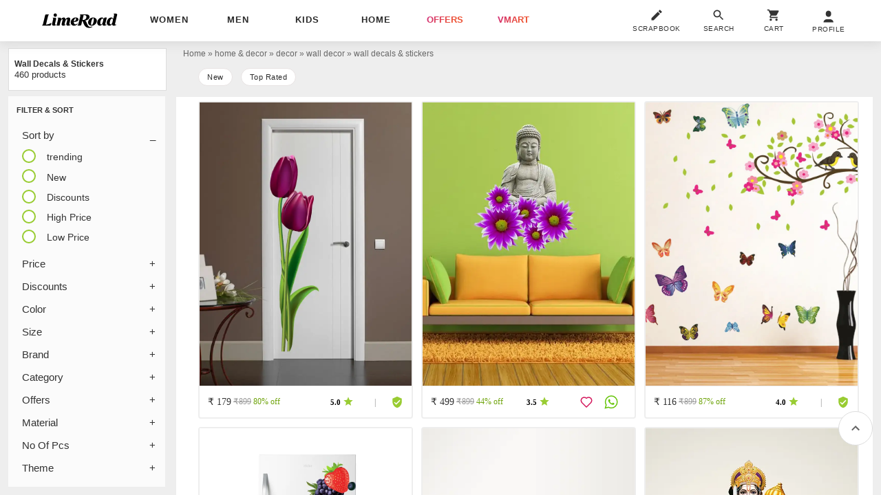

--- FILE ---
content_type: text/html; charset=utf-8
request_url: https://www.limeroad.com/wall-decals-stickers
body_size: 57033
content:
<!DOCTYPE html>
<html lang="en" class="m0 p0 bgE pR ffSs oH hp100">
	<head prefix="og: http://ogp.me/ns# fb: http://ogp.me/ns/fb# limeroad: http://ogp.me/ns/limeroad#">
		  <link rel="preconnect" href="https://img0.junaroad.com">
  <link rel="preconnect" href="https://img0.junaroad.com">
  <link rel="preconnect" href="https://cloud-img3.junaroad.com">

		
				<script type="an-js" class="an-gtm-js">
			window.dataLayer = window.dataLayer || [];
			dataLayer.push({
				'siteType': 'd'
				,'userId': '0db3bd42-4128-4029-9a6b-1b7453af7a1d'
				,'userType': 'old',
				'clarityUserId': '0db3bd42-4128-4029-9a6b-1b7453af7a1d'
			});
			// Google Tag Manager
				(function(w,d,s,l,i){w[l]=w[l]||[];w[l].push({'gtm.start':
				new Date().getTime(),event:'gtm.js'});var f=d.getElementsByTagName(s)[0],
				j=d.createElement(s),dl=l!='dataLayer'?'&l='+l:'';j.async=true;j.src=
				'https://www.googletagmanager.com/gtm.js?id='+i+dl;f.parentNode.insertBefore(j,f);
				})(window,document,'script','dataLayer','GTM-54WVMN7');
			// End Google Tag Manager
			function gtag(){dataLayer.push(arguments)}
			gtag('js', $.anConstants.date());
			gtag('config', '988018314');
			gtag('get','G-GXXB4S5GJN', 'client_id', function(clientId) {
			// Set the client ID in a cookie named "google_client_id"
			document.cookie = 'google_client_id=' + clientId + '; max-age=7200; secure; samesite=none';
			});
		</script>
		<script type="text/javascript">
;window.NREUM||(NREUM={});NREUM.init={distributed_tracing:{enabled:true},privacy:{cookies_enabled:true},ajax:{deny_list:["bam.nr-data.net"]}};
window.NREUM||(NREUM={}),__nr_require=function(t,e,n){function r(n){if(!e[n]){var o=e[n]={exports:{}};t[n][0].call(o.exports,function(e){var o=t[n][1][e];return r(o||e)},o,o.exports)}return e[n].exports}if("function"==typeof __nr_require)return __nr_require;for(var o=0;o<n.length;o++)r(n[o]);return r}({1:[function(t,e,n){function r(t){try{s.console&&console.log(t)}catch(e){}}var o,i=t("ee"),a=t(32),s={};try{o=localStorage.getItem("__nr_flags").split(","),console&&"function"==typeof console.log&&(s.console=!0,o.indexOf("dev")!==-1&&(s.dev=!0),o.indexOf("nr_dev")!==-1&&(s.nrDev=!0))}catch(c){}s.nrDev&&i.on("internal-error",function(t){r(t.stack)}),s.dev&&i.on("fn-err",function(t,e,n){r(n.stack)}),s.dev&&(r("NR AGENT IN DEVELOPMENT MODE"),r("flags: "+a(s,function(t,e){return t}).join(", ")))},{}],2:[function(t,e,n){function r(t,e,n,r,s){try{l?l-=1:o(s||new UncaughtException(t,e,n),!0)}catch(f){try{i("ierr",[f,c.now(),!0])}catch(d){}}return"function"==typeof u&&u.apply(this,a(arguments))}function UncaughtException(t,e,n){this.message=t||"Uncaught error with no additional information",this.sourceURL=e,this.line=n}function o(t,e){var n=e?null:c.now();i("err",[t,n])}var i=t("handle"),a=t(33),s=t("ee"),c=t("loader"),f=t("gos"),u=window.onerror,d=!1,p="nr@seenError";if(!c.disabled){var l=0;c.features.err=!0,t(1),window.onerror=r;try{throw new Error}catch(h){"stack"in h&&(t(14),t(13),"addEventListener"in window&&t(7),c.xhrWrappable&&t(15),d=!0)}s.on("fn-start",function(t,e,n){d&&(l+=1)}),s.on("fn-err",function(t,e,n){d&&!n[p]&&(f(n,p,function(){return!0}),this.thrown=!0,o(n))}),s.on("fn-end",function(){d&&!this.thrown&&l>0&&(l-=1)}),s.on("internal-error",function(t){i("ierr",[t,c.now(),!0])})}},{}],3:[function(t,e,n){var r=t("loader");r.disabled||(r.features.ins=!0)},{}],4:[function(t,e,n){function r(){U++,L=g.hash,this[u]=y.now()}function o(){U--,g.hash!==L&&i(0,!0);var t=y.now();this[h]=~~this[h]+t-this[u],this[d]=t}function i(t,e){E.emit("newURL",[""+g,e])}function a(t,e){t.on(e,function(){this[e]=y.now()})}var s="-start",c="-end",f="-body",u="fn"+s,d="fn"+c,p="cb"+s,l="cb"+c,h="jsTime",m="fetch",v="addEventListener",w=window,g=w.location,y=t("loader");if(w[v]&&y.xhrWrappable&&!y.disabled){var x=t(11),b=t(12),E=t(9),R=t(7),O=t(14),T=t(8),S=t(15),P=t(10),M=t("ee"),C=M.get("tracer"),N=t(23);t(17),y.features.spa=!0;var L,U=0;M.on(u,r),b.on(p,r),P.on(p,r),M.on(d,o),b.on(l,o),P.on(l,o),M.buffer([u,d,"xhr-resolved"]),R.buffer([u]),O.buffer(["setTimeout"+c,"clearTimeout"+s,u]),S.buffer([u,"new-xhr","send-xhr"+s]),T.buffer([m+s,m+"-done",m+f+s,m+f+c]),E.buffer(["newURL"]),x.buffer([u]),b.buffer(["propagate",p,l,"executor-err","resolve"+s]),C.buffer([u,"no-"+u]),P.buffer(["new-jsonp","cb-start","jsonp-error","jsonp-end"]),a(T,m+s),a(T,m+"-done"),a(P,"new-jsonp"),a(P,"jsonp-end"),a(P,"cb-start"),E.on("pushState-end",i),E.on("replaceState-end",i),w[v]("hashchange",i,N(!0)),w[v]("load",i,N(!0)),w[v]("popstate",function(){i(0,U>1)},N(!0))}},{}],5:[function(t,e,n){function r(){var t=new PerformanceObserver(function(t,e){var n=t.getEntries();s(v,[n])});try{t.observe({entryTypes:["resource"]})}catch(e){}}function o(t){if(s(v,[window.performance.getEntriesByType(w)]),window.performance["c"+p])try{window.performance[h](m,o,!1)}catch(t){}else try{window.performance[h]("webkit"+m,o,!1)}catch(t){}}function i(t){}if(window.performance&&window.performance.timing&&window.performance.getEntriesByType){var a=t("ee"),s=t("handle"),c=t(14),f=t(13),u=t(6),d=t(23),p="learResourceTimings",l="addEventListener",h="removeEventListener",m="resourcetimingbufferfull",v="bstResource",w="resource",g="-start",y="-end",x="fn"+g,b="fn"+y,E="bstTimer",R="pushState",O=t("loader");if(!O.disabled){O.features.stn=!0,t(9),"addEventListener"in window&&t(7);var T=NREUM.o.EV;a.on(x,function(t,e){var n=t[0];n instanceof T&&(this.bstStart=O.now())}),a.on(b,function(t,e){var n=t[0];n instanceof T&&s("bst",[n,e,this.bstStart,O.now()])}),c.on(x,function(t,e,n){this.bstStart=O.now(),this.bstType=n}),c.on(b,function(t,e){s(E,[e,this.bstStart,O.now(),this.bstType])}),f.on(x,function(){this.bstStart=O.now()}),f.on(b,function(t,e){s(E,[e,this.bstStart,O.now(),"requestAnimationFrame"])}),a.on(R+g,function(t){this.time=O.now(),this.startPath=location.pathname+location.hash}),a.on(R+y,function(t){s("bstHist",[location.pathname+location.hash,this.startPath,this.time])}),u()?(s(v,[window.performance.getEntriesByType("resource")]),r()):l in window.performance&&(window.performance["c"+p]?window.performance[l](m,o,d(!1)):window.performance[l]("webkit"+m,o,d(!1))),document[l]("scroll",i,d(!1)),document[l]("keypress",i,d(!1)),document[l]("click",i,d(!1))}}},{}],6:[function(t,e,n){e.exports=function(){return"PerformanceObserver"in window&&"function"==typeof window.PerformanceObserver}},{}],7:[function(t,e,n){function r(t){for(var e=t;e&&!e.hasOwnProperty(u);)e=Object.getPrototypeOf(e);e&&o(e)}function o(t){s.inPlace(t,[u,d],"-",i)}function i(t,e){return t[1]}var a=t("ee").get("events"),s=t("wrap-function")(a,!0),c=t("gos"),f=XMLHttpRequest,u="addEventListener",d="removeEventListener";e.exports=a,"getPrototypeOf"in Object?(r(document),r(window),r(f.prototype)):f.prototype.hasOwnProperty(u)&&(o(window),o(f.prototype)),a.on(u+"-start",function(t,e){var n=t[1];if(null!==n&&("function"==typeof n||"object"==typeof n)){var r=c(n,"nr@wrapped",function(){function t(){if("function"==typeof n.handleEvent)return n.handleEvent.apply(n,arguments)}var e={object:t,"function":n}[typeof n];return e?s(e,"fn-",null,e.name||"anonymous"):n});this.wrapped=t[1]=r}}),a.on(d+"-start",function(t){t[1]=this.wrapped||t[1]})},{}],8:[function(t,e,n){function r(t,e,n){var r=t[e];"function"==typeof r&&(t[e]=function(){var t=i(arguments),e={};o.emit(n+"before-start",[t],e);var a;e[m]&&e[m].dt&&(a=e[m].dt);var s=r.apply(this,t);return o.emit(n+"start",[t,a],s),s.then(function(t){return o.emit(n+"end",[null,t],s),t},function(t){throw o.emit(n+"end",[t],s),t})})}var o=t("ee").get("fetch"),i=t(33),a=t(32);e.exports=o;var s=window,c="fetch-",f=c+"body-",u=["arrayBuffer","blob","json","text","formData"],d=s.Request,p=s.Response,l=s.fetch,h="prototype",m="nr@context";d&&p&&l&&(a(u,function(t,e){r(d[h],e,f),r(p[h],e,f)}),r(s,"fetch",c),o.on(c+"end",function(t,e){var n=this;if(e){var r=e.headers.get("content-length");null!==r&&(n.rxSize=r),o.emit(c+"done",[null,e],n)}else o.emit(c+"done",[t],n)}))},{}],9:[function(t,e,n){var r=t("ee").get("history"),o=t("wrap-function")(r);e.exports=r;var i=window.history&&window.history.constructor&&window.history.constructor.prototype,a=window.history;i&&i.pushState&&i.replaceState&&(a=i),o.inPlace(a,["pushState","replaceState"],"-")},{}],10:[function(t,e,n){function r(t){function e(){f.emit("jsonp-end",[],l),t.removeEventListener("load",e,c(!1)),t.removeEventListener("error",n,c(!1))}function n(){f.emit("jsonp-error",[],l),f.emit("jsonp-end",[],l),t.removeEventListener("load",e,c(!1)),t.removeEventListener("error",n,c(!1))}var r=t&&"string"==typeof t.nodeName&&"script"===t.nodeName.toLowerCase();if(r){var o="function"==typeof t.addEventListener;if(o){var a=i(t.src);if(a){var d=s(a),p="function"==typeof d.parent[d.key];if(p){var l={};u.inPlace(d.parent,[d.key],"cb-",l),t.addEventListener("load",e,c(!1)),t.addEventListener("error",n,c(!1)),f.emit("new-jsonp",[t.src],l)}}}}}function o(){return"addEventListener"in window}function i(t){var e=t.match(d);return e?e[1]:null}function a(t,e){var n=t.match(l),r=n[1],o=n[3];return o?a(o,e[r]):e[r]}function s(t){var e=t.match(p);return e&&e.length>=3?{key:e[2],parent:a(e[1],window)}:{key:t,parent:window}}var c=t(23),f=t("ee").get("jsonp"),u=t("wrap-function")(f);if(e.exports=f,o()){var d=/[?&](?:callback|cb)=([^&#]+)/,p=/(.*)\.([^.]+)/,l=/^(\w+)(\.|$)(.*)$/,h=["appendChild","insertBefore","replaceChild"];Node&&Node.prototype&&Node.prototype.appendChild?u.inPlace(Node.prototype,h,"dom-"):(u.inPlace(HTMLElement.prototype,h,"dom-"),u.inPlace(HTMLHeadElement.prototype,h,"dom-"),u.inPlace(HTMLBodyElement.prototype,h,"dom-")),f.on("dom-start",function(t){r(t[0])})}},{}],11:[function(t,e,n){var r=t("ee").get("mutation"),o=t("wrap-function")(r),i=NREUM.o.MO;e.exports=r,i&&(window.MutationObserver=function(t){return this instanceof i?new i(o(t,"fn-")):i.apply(this,arguments)},MutationObserver.prototype=i.prototype)},{}],12:[function(t,e,n){function r(t){var e=i.context(),n=s(t,"executor-",e,null,!1),r=new f(n);return i.context(r).getCtx=function(){return e},r}var o=t("wrap-function"),i=t("ee").get("promise"),a=t("ee").getOrSetContext,s=o(i),c=t(32),f=NREUM.o.PR;e.exports=i,f&&(window.Promise=r,["all","race"].forEach(function(t){var e=f[t];f[t]=function(n){function r(t){return function(){i.emit("propagate",[null,!o],a,!1,!1),o=o||!t}}var o=!1;c(n,function(e,n){Promise.resolve(n).then(r("all"===t),r(!1))});var a=e.apply(f,arguments),s=f.resolve(a);return s}}),["resolve","reject"].forEach(function(t){var e=f[t];f[t]=function(t){var n=e.apply(f,arguments);return t!==n&&i.emit("propagate",[t,!0],n,!1,!1),n}}),f.prototype["catch"]=function(t){return this.then(null,t)},f.prototype=Object.create(f.prototype,{constructor:{value:r}}),c(Object.getOwnPropertyNames(f),function(t,e){try{r[e]=f[e]}catch(n){}}),o.wrapInPlace(f.prototype,"then",function(t){return function(){var e=this,n=o.argsToArray.apply(this,arguments),r=a(e);r.promise=e,n[0]=s(n[0],"cb-",r,null,!1),n[1]=s(n[1],"cb-",r,null,!1);var c=t.apply(this,n);return r.nextPromise=c,i.emit("propagate",[e,!0],c,!1,!1),c}}),i.on("executor-start",function(t){t[0]=s(t[0],"resolve-",this,null,!1),t[1]=s(t[1],"resolve-",this,null,!1)}),i.on("executor-err",function(t,e,n){t[1](n)}),i.on("cb-end",function(t,e,n){i.emit("propagate",[n,!0],this.nextPromise,!1,!1)}),i.on("propagate",function(t,e,n){this.getCtx&&!e||(this.getCtx=function(){if(t instanceof Promise)var e=i.context(t);return e&&e.getCtx?e.getCtx():this})}),r.toString=function(){return""+f})},{}],13:[function(t,e,n){var r=t("ee").get("raf"),o=t("wrap-function")(r),i="equestAnimationFrame";e.exports=r,o.inPlace(window,["r"+i,"mozR"+i,"webkitR"+i,"msR"+i],"raf-"),r.on("raf-start",function(t){t[0]=o(t[0],"fn-")})},{}],14:[function(t,e,n){function r(t,e,n){t[0]=a(t[0],"fn-",null,n)}function o(t,e,n){this.method=n,this.timerDuration=isNaN(t[1])?0:+t[1],t[0]=a(t[0],"fn-",this,n)}var i=t("ee").get("timer"),a=t("wrap-function")(i),s="setTimeout",c="setInterval",f="clearTimeout",u="-start",d="-";e.exports=i,a.inPlace(window,[s,"setImmediate"],s+d),a.inPlace(window,[c],c+d),a.inPlace(window,[f,"clearImmediate"],f+d),i.on(c+u,r),i.on(s+u,o)},{}],15:[function(t,e,n){function r(t,e){d.inPlace(e,["onreadystatechange"],"fn-",s)}function o(){var t=this,e=u.context(t);t.readyState>3&&!e.resolved&&(e.resolved=!0,u.emit("xhr-resolved",[],t)),d.inPlace(t,y,"fn-",s)}function i(t){x.push(t),m&&(E?E.then(a):w?w(a):(R=-R,O.data=R))}function a(){for(var t=0;t<x.length;t++)r([],x[t]);x.length&&(x=[])}function s(t,e){return e}function c(t,e){for(var n in t)e[n]=t[n];return e}t(7);var f=t("ee"),u=f.get("xhr"),d=t("wrap-function")(u),p=t(23),l=NREUM.o,h=l.XHR,m=l.MO,v=l.PR,w=l.SI,g="readystatechange",y=["onload","onerror","onabort","onloadstart","onloadend","onprogress","ontimeout"],x=[];e.exports=u;var b=window.XMLHttpRequest=function(t){var e=new h(t);try{u.emit("new-xhr",[e],e),e.addEventListener(g,o,p(!1))}catch(n){try{u.emit("internal-error",[n])}catch(r){}}return e};if(c(h,b),b.prototype=h.prototype,d.inPlace(b.prototype,["open","send"],"-xhr-",s),u.on("send-xhr-start",function(t,e){r(t,e),i(e)}),u.on("open-xhr-start",r),m){var E=v&&v.resolve();if(!w&&!v){var R=1,O=document.createTextNode(R);new m(a).observe(O,{characterData:!0})}}else f.on("fn-end",function(t){t[0]&&t[0].type===g||a()})},{}],16:[function(t,e,n){function r(t){if(!s(t))return null;var e=window.NREUM;if(!e.loader_config)return null;var n=(e.loader_config.accountID||"").toString()||null,r=(e.loader_config.agentID||"").toString()||null,f=(e.loader_config.trustKey||"").toString()||null;if(!n||!r)return null;var h=l.generateSpanId(),m=l.generateTraceId(),v=Date.now(),w={spanId:h,traceId:m,timestamp:v};return(t.sameOrigin||c(t)&&p())&&(w.traceContextParentHeader=o(h,m),w.traceContextStateHeader=i(h,v,n,r,f)),(t.sameOrigin&&!u()||!t.sameOrigin&&c(t)&&d())&&(w.newrelicHeader=a(h,m,v,n,r,f)),w}function o(t,e){return"00-"+e+"-"+t+"-01"}function i(t,e,n,r,o){var i=0,a="",s=1,c="",f="";return o+"@nr="+i+"-"+s+"-"+n+"-"+r+"-"+t+"-"+a+"-"+c+"-"+f+"-"+e}function a(t,e,n,r,o,i){var a="btoa"in window&&"function"==typeof window.btoa;if(!a)return null;var s={v:[0,1],d:{ty:"Browser",ac:r,ap:o,id:t,tr:e,ti:n}};return i&&r!==i&&(s.d.tk=i),btoa(JSON.stringify(s))}function s(t){return f()&&c(t)}function c(t){var e=!1,n={};if("init"in NREUM&&"distributed_tracing"in NREUM.init&&(n=NREUM.init.distributed_tracing),t.sameOrigin)e=!0;else if(n.allowed_origins instanceof Array)for(var r=0;r<n.allowed_origins.length;r++){var o=h(n.allowed_origins[r]);if(t.hostname===o.hostname&&t.protocol===o.protocol&&t.port===o.port){e=!0;break}}return e}function f(){return"init"in NREUM&&"distributed_tracing"in NREUM.init&&!!NREUM.init.distributed_tracing.enabled}function u(){return"init"in NREUM&&"distributed_tracing"in NREUM.init&&!!NREUM.init.distributed_tracing.exclude_newrelic_header}function d(){return"init"in NREUM&&"distributed_tracing"in NREUM.init&&NREUM.init.distributed_tracing.cors_use_newrelic_header!==!1}function p(){return"init"in NREUM&&"distributed_tracing"in NREUM.init&&!!NREUM.init.distributed_tracing.cors_use_tracecontext_headers}var l=t(29),h=t(18);e.exports={generateTracePayload:r,shouldGenerateTrace:s}},{}],17:[function(t,e,n){function r(t){var e=this.params,n=this.metrics;if(!this.ended){this.ended=!0;for(var r=0;r<p;r++)t.removeEventListener(d[r],this.listener,!1);return e.protocol&&"data"===e.protocol?void g("Ajax/DataUrl/Excluded"):void(e.aborted||(n.duration=a.now()-this.startTime,this.loadCaptureCalled||4!==t.readyState?null==e.status&&(e.status=0):i(this,t),n.cbTime=this.cbTime,s("xhr",[e,n,this.startTime,this.endTime,"xhr"],this)))}}function o(t,e){var n=c(e),r=t.params;r.hostname=n.hostname,r.port=n.port,r.protocol=n.protocol,r.host=n.hostname+":"+n.port,r.pathname=n.pathname,t.parsedOrigin=n,t.sameOrigin=n.sameOrigin}function i(t,e){t.params.status=e.status;var n=v(e,t.lastSize);if(n&&(t.metrics.rxSize=n),t.sameOrigin){var r=e.getResponseHeader("X-NewRelic-App-Data");r&&(t.params.cat=r.split(", ").pop())}t.loadCaptureCalled=!0}var a=t("loader");if(a.xhrWrappable&&!a.disabled){var s=t("handle"),c=t(18),f=t(16).generateTracePayload,u=t("ee"),d=["load","error","abort","timeout"],p=d.length,l=t("id"),h=t(24),m=t(22),v=t(19),w=t(23),g=t(25).recordSupportability,y=NREUM.o.REQ,x=window.XMLHttpRequest;a.features.xhr=!0,t(15),t(8),u.on("new-xhr",function(t){var e=this;e.totalCbs=0,e.called=0,e.cbTime=0,e.end=r,e.ended=!1,e.xhrGuids={},e.lastSize=null,e.loadCaptureCalled=!1,e.params=this.params||{},e.metrics=this.metrics||{},t.addEventListener("load",function(n){i(e,t)},w(!1)),h&&(h>34||h<10)||t.addEventListener("progress",function(t){e.lastSize=t.loaded},w(!1))}),u.on("open-xhr-start",function(t){this.params={method:t[0]},o(this,t[1]),this.metrics={}}),u.on("open-xhr-end",function(t,e){"loader_config"in NREUM&&"xpid"in NREUM.loader_config&&this.sameOrigin&&e.setRequestHeader("X-NewRelic-ID",NREUM.loader_config.xpid);var n=f(this.parsedOrigin);if(n){var r=!1;n.newrelicHeader&&(e.setRequestHeader("newrelic",n.newrelicHeader),r=!0),n.traceContextParentHeader&&(e.setRequestHeader("traceparent",n.traceContextParentHeader),n.traceContextStateHeader&&e.setRequestHeader("tracestate",n.traceContextStateHeader),r=!0),r&&(this.dt=n)}}),u.on("send-xhr-start",function(t,e){var n=this.metrics,r=t[0],o=this;if(n&&r){var i=m(r);i&&(n.txSize=i)}this.startTime=a.now(),this.listener=function(t){try{"abort"!==t.type||o.loadCaptureCalled||(o.params.aborted=!0),("load"!==t.type||o.called===o.totalCbs&&(o.onloadCalled||"function"!=typeof e.onload))&&o.end(e)}catch(n){try{u.emit("internal-error",[n])}catch(r){}}};for(var s=0;s<p;s++)e.addEventListener(d[s],this.listener,w(!1))}),u.on("xhr-cb-time",function(t,e,n){this.cbTime+=t,e?this.onloadCalled=!0:this.called+=1,this.called!==this.totalCbs||!this.onloadCalled&&"function"==typeof n.onload||this.end(n)}),u.on("xhr-load-added",function(t,e){var n=""+l(t)+!!e;this.xhrGuids&&!this.xhrGuids[n]&&(this.xhrGuids[n]=!0,this.totalCbs+=1)}),u.on("xhr-load-removed",function(t,e){var n=""+l(t)+!!e;this.xhrGuids&&this.xhrGuids[n]&&(delete this.xhrGuids[n],this.totalCbs-=1)}),u.on("xhr-resolved",function(){this.endTime=a.now()}),u.on("addEventListener-end",function(t,e){e instanceof x&&"load"===t[0]&&u.emit("xhr-load-added",[t[1],t[2]],e)}),u.on("removeEventListener-end",function(t,e){e instanceof x&&"load"===t[0]&&u.emit("xhr-load-removed",[t[1],t[2]],e)}),u.on("fn-start",function(t,e,n){e instanceof x&&("onload"===n&&(this.onload=!0),("load"===(t[0]&&t[0].type)||this.onload)&&(this.xhrCbStart=a.now()))}),u.on("fn-end",function(t,e){this.xhrCbStart&&u.emit("xhr-cb-time",[a.now()-this.xhrCbStart,this.onload,e],e)}),u.on("fetch-before-start",function(t){function e(t,e){var n=!1;return e.newrelicHeader&&(t.set("newrelic",e.newrelicHeader),n=!0),e.traceContextParentHeader&&(t.set("traceparent",e.traceContextParentHeader),e.traceContextStateHeader&&t.set("tracestate",e.traceContextStateHeader),n=!0),n}var n,r=t[1]||{};"string"==typeof t[0]?n=t[0]:t[0]&&t[0].url?n=t[0].url:window.URL&&t[0]&&t[0]instanceof URL&&(n=t[0].href),n&&(this.parsedOrigin=c(n),this.sameOrigin=this.parsedOrigin.sameOrigin);var o=f(this.parsedOrigin);if(o&&(o.newrelicHeader||o.traceContextParentHeader))if("string"==typeof t[0]||window.URL&&t[0]&&t[0]instanceof URL){var i={};for(var a in r)i[a]=r[a];i.headers=new Headers(r.headers||{}),e(i.headers,o)&&(this.dt=o),t.length>1?t[1]=i:t.push(i)}else t[0]&&t[0].headers&&e(t[0].headers,o)&&(this.dt=o)}),u.on("fetch-start",function(t,e){this.params={},this.metrics={},this.startTime=a.now(),this.dt=e,t.length>=1&&(this.target=t[0]),t.length>=2&&(this.opts=t[1]);var n,r=this.opts||{},i=this.target;if("string"==typeof i?n=i:"object"==typeof i&&i instanceof y?n=i.url:window.URL&&"object"==typeof i&&i instanceof URL&&(n=i.href),o(this,n),"data"!==this.params.protocol){var s=(""+(i&&i instanceof y&&i.method||r.method||"GET")).toUpperCase();this.params.method=s,this.txSize=m(r.body)||0}}),u.on("fetch-done",function(t,e){if(this.endTime=a.now(),this.params||(this.params={}),"data"===this.params.protocol)return void g("Ajax/DataUrl/Excluded");this.params.status=e?e.status:0;var n;"string"==typeof this.rxSize&&this.rxSize.length>0&&(n=+this.rxSize);var r={txSize:this.txSize,rxSize:n,duration:a.now()-this.startTime};s("xhr",[this.params,r,this.startTime,this.endTime,"fetch"],this)})}},{}],18:[function(t,e,n){var r={};e.exports=function(t){if(t in r)return r[t];if(0===(t||"").indexOf("data:"))return{protocol:"data"};var e=document.createElement("a"),n=window.location,o={};e.href=t,o.port=e.port;var i=e.href.split("://");!o.port&&i[1]&&(o.port=i[1].split("/")[0].split("@").pop().split(":")[1]),o.port&&"0"!==o.port||(o.port="https"===i[0]?"443":"80"),o.hostname=e.hostname||n.hostname,o.pathname=e.pathname,o.protocol=i[0],"/"!==o.pathname.charAt(0)&&(o.pathname="/"+o.pathname);var a=!e.protocol||":"===e.protocol||e.protocol===n.protocol,s=e.hostname===document.domain&&e.port===n.port;return o.sameOrigin=a&&(!e.hostname||s),"/"===o.pathname&&(r[t]=o),o}},{}],19:[function(t,e,n){function r(t,e){var n=t.responseType;return"json"===n&&null!==e?e:"arraybuffer"===n||"blob"===n||"json"===n?o(t.response):"text"===n||""===n||void 0===n?o(t.responseText):void 0}var o=t(22);e.exports=r},{}],20:[function(t,e,n){function r(){}function o(t,e,n,r){return function(){return u.recordSupportability("API/"+e+"/called"),i(t+e,[f.now()].concat(s(arguments)),n?null:this,r),n?void 0:this}}var i=t("handle"),a=t(32),s=t(33),c=t("ee").get("tracer"),f=t("loader"),u=t(25),d=NREUM;"undefined"==typeof window.newrelic&&(newrelic=d);var p=["setPageViewName","setCustomAttribute","setErrorHandler","finished","addToTrace","inlineHit","addRelease"],l="api-",h=l+"ixn-";a(p,function(t,e){d[e]=o(l,e,!0,"api")}),d.addPageAction=o(l,"addPageAction",!0),d.setCurrentRouteName=o(l,"routeName",!0),e.exports=newrelic,d.interaction=function(){return(new r).get()};var m=r.prototype={createTracer:function(t,e){var n={},r=this,o="function"==typeof e;return i(h+"tracer",[f.now(),t,n],r),function(){if(c.emit((o?"":"no-")+"fn-start",[f.now(),r,o],n),o)try{return e.apply(this,arguments)}catch(t){throw c.emit("fn-err",[arguments,this,t],n),t}finally{c.emit("fn-end",[f.now()],n)}}}};a("actionText,setName,setAttribute,save,ignore,onEnd,getContext,end,get".split(","),function(t,e){m[e]=o(h,e)}),newrelic.noticeError=function(t,e){"string"==typeof t&&(t=new Error(t)),u.recordSupportability("API/noticeError/called"),i("err",[t,f.now(),!1,e])}},{}],21:[function(t,e,n){function r(t){if(NREUM.init){for(var e=NREUM.init,n=t.split("."),r=0;r<n.length-1;r++)if(e=e[n[r]],"object"!=typeof e)return;return e=e[n[n.length-1]]}}e.exports={getConfiguration:r}},{}],22:[function(t,e,n){e.exports=function(t){if("string"==typeof t&&t.length)return t.length;if("object"==typeof t){if("undefined"!=typeof ArrayBuffer&&t instanceof ArrayBuffer&&t.byteLength)return t.byteLength;if("undefined"!=typeof Blob&&t instanceof Blob&&t.size)return t.size;if(!("undefined"!=typeof FormData&&t instanceof FormData))try{return JSON.stringify(t).length}catch(e){return}}}},{}],23:[function(t,e,n){var r=!1;try{var o=Object.defineProperty({},"passive",{get:function(){r=!0}});window.addEventListener("testPassive",null,o),window.removeEventListener("testPassive",null,o)}catch(i){}e.exports=function(t){return r?{passive:!0,capture:!!t}:!!t}},{}],24:[function(t,e,n){var r=0,o=navigator.userAgent.match(/Firefox[\/\s](\d+\.\d+)/);o&&(r=+o[1]),e.exports=r},{}],25:[function(t,e,n){function r(t,e){var n=[a,t,{name:t},e];return i("storeMetric",n,null,"api"),n}function o(t,e){var n=[s,t,{name:t},e];return i("storeEventMetrics",n,null,"api"),n}var i=t("handle"),a="sm",s="cm";e.exports={constants:{SUPPORTABILITY_METRIC:a,CUSTOM_METRIC:s},recordSupportability:r,recordCustom:o}},{}],26:[function(t,e,n){function r(){return s.exists&&performance.now?Math.round(performance.now()):(i=Math.max((new Date).getTime(),i))-a}function o(){return i}var i=(new Date).getTime(),a=i,s=t(34);e.exports=r,e.exports.offset=a,e.exports.getLastTimestamp=o},{}],27:[function(t,e,n){function r(t){return!(!t||!t.protocol||"file:"===t.protocol)}e.exports=r},{}],28:[function(t,e,n){function r(t,e){var n=t.getEntries();n.forEach(function(t){"first-paint"===t.name?l("timing",["fp",Math.floor(t.startTime)]):"first-contentful-paint"===t.name&&l("timing",["fcp",Math.floor(t.startTime)])})}function o(t,e){var n=t.getEntries();if(n.length>0){var r=n[n.length-1];if(f&&f<r.startTime)return;var o=[r],i=a({});i&&o.push(i),l("lcp",o)}}function i(t){t.getEntries().forEach(function(t){t.hadRecentInput||l("cls",[t])})}function a(t){var e=navigator.connection||navigator.mozConnection||navigator.webkitConnection;if(e)return e.type&&(t["net-type"]=e.type),e.effectiveType&&(t["net-etype"]=e.effectiveType),e.rtt&&(t["net-rtt"]=e.rtt),e.downlink&&(t["net-dlink"]=e.downlink),t}function s(t){if(t instanceof w&&!y){var e=Math.round(t.timeStamp),n={type:t.type};a(n),e<=h.now()?n.fid=h.now()-e:e>h.offset&&e<=Date.now()?(e-=h.offset,n.fid=h.now()-e):e=h.now(),y=!0,l("timing",["fi",e,n])}}function c(t){"hidden"===t&&(f=h.now(),l("pageHide",[f]))}if(!("init"in NREUM&&"page_view_timing"in NREUM.init&&"enabled"in NREUM.init.page_view_timing&&NREUM.init.page_view_timing.enabled===!1)){var f,u,d,p,l=t("handle"),h=t("loader"),m=t(31),v=t(23),w=NREUM.o.EV;if("PerformanceObserver"in window&&"function"==typeof window.PerformanceObserver){u=new PerformanceObserver(r);try{u.observe({entryTypes:["paint"]})}catch(g){}d=new PerformanceObserver(o);try{d.observe({entryTypes:["largest-contentful-paint"]})}catch(g){}p=new PerformanceObserver(i);try{p.observe({type:"layout-shift",buffered:!0})}catch(g){}}if("addEventListener"in document){var y=!1,x=["click","keydown","mousedown","pointerdown","touchstart"];x.forEach(function(t){document.addEventListener(t,s,v(!1))})}m(c)}},{}],29:[function(t,e,n){function r(){function t(){return e?15&e[n++]:16*Math.random()|0}var e=null,n=0,r=window.crypto||window.msCrypto;r&&r.getRandomValues&&(e=r.getRandomValues(new Uint8Array(31)));for(var o,i="xxxxxxxx-xxxx-4xxx-yxxx-xxxxxxxxxxxx",a="",s=0;s<i.length;s++)o=i[s],"x"===o?a+=t().toString(16):"y"===o?(o=3&t()|8,a+=o.toString(16)):a+=o;return a}function o(){return a(16)}function i(){return a(32)}function a(t){function e(){return n?15&n[r++]:16*Math.random()|0}var n=null,r=0,o=window.crypto||window.msCrypto;o&&o.getRandomValues&&Uint8Array&&(n=o.getRandomValues(new Uint8Array(31)));for(var i=[],a=0;a<t;a++)i.push(e().toString(16));return i.join("")}e.exports={generateUuid:r,generateSpanId:o,generateTraceId:i}},{}],30:[function(t,e,n){function r(t,e){if(!o)return!1;if(t!==o)return!1;if(!e)return!0;if(!i)return!1;for(var n=i.split("."),r=e.split("."),a=0;a<r.length;a++)if(r[a]!==n[a])return!1;return!0}var o=null,i=null,a=/Version\/(\S+)\s+Safari/;if(navigator.userAgent){var s=navigator.userAgent,c=s.match(a);c&&s.indexOf("Chrome")===-1&&s.indexOf("Chromium")===-1&&(o="Safari",i=c[1])}e.exports={agent:o,version:i,match:r}},{}],31:[function(t,e,n){function r(t){function e(){t(s&&document[s]?document[s]:document[i]?"hidden":"visible")}"addEventListener"in document&&a&&document.addEventListener(a,e,o(!1))}var o=t(23);e.exports=r;var i,a,s;"undefined"!=typeof document.hidden?(i="hidden",a="visibilitychange",s="visibilityState"):"undefined"!=typeof document.msHidden?(i="msHidden",a="msvisibilitychange"):"undefined"!=typeof document.webkitHidden&&(i="webkitHidden",a="webkitvisibilitychange",s="webkitVisibilityState")},{}],32:[function(t,e,n){function r(t,e){var n=[],r="",i=0;for(r in t)o.call(t,r)&&(n[i]=e(r,t[r]),i+=1);return n}var o=Object.prototype.hasOwnProperty;e.exports=r},{}],33:[function(t,e,n){function r(t,e,n){e||(e=0),"undefined"==typeof n&&(n=t?t.length:0);for(var r=-1,o=n-e||0,i=Array(o<0?0:o);++r<o;)i[r]=t[e+r];return i}e.exports=r},{}],34:[function(t,e,n){e.exports={exists:"undefined"!=typeof window.performance&&window.performance.timing&&"undefined"!=typeof window.performance.timing.navigationStart}},{}],ee:[function(t,e,n){function r(){}function o(t){function e(t){return t&&t instanceof r?t:t?f(t,c,a):a()}function n(n,r,o,i,a){if(a!==!1&&(a=!0),!l.aborted||i){t&&a&&t(n,r,o);for(var s=e(o),c=m(n),f=c.length,u=0;u<f;u++)c[u].apply(s,r);var p=d[y[n]];return p&&p.push([x,n,r,s]),s}}function i(t,e){g[t]=m(t).concat(e)}function h(t,e){var n=g[t];if(n)for(var r=0;r<n.length;r++)n[r]===e&&n.splice(r,1)}function m(t){return g[t]||[]}function v(t){return p[t]=p[t]||o(n)}function w(t,e){l.aborted||u(t,function(t,n){e=e||"feature",y[n]=e,e in d||(d[e]=[])})}var g={},y={},x={on:i,addEventListener:i,removeEventListener:h,emit:n,get:v,listeners:m,context:e,buffer:w,abort:s,aborted:!1};return x}function i(t){return f(t,c,a)}function a(){return new r}function s(){(d.api||d.feature)&&(l.aborted=!0,d=l.backlog={})}var c="nr@context",f=t("gos"),u=t(32),d={},p={},l=e.exports=o();e.exports.getOrSetContext=i,l.backlog=d},{}],gos:[function(t,e,n){function r(t,e,n){if(o.call(t,e))return t[e];var r=n();if(Object.defineProperty&&Object.keys)try{return Object.defineProperty(t,e,{value:r,writable:!0,enumerable:!1}),r}catch(i){}return t[e]=r,r}var o=Object.prototype.hasOwnProperty;e.exports=r},{}],handle:[function(t,e,n){function r(t,e,n,r){o.buffer([t],r),o.emit(t,e,n)}var o=t("ee").get("handle");e.exports=r,r.ee=o},{}],id:[function(t,e,n){function r(t){var e=typeof t;return!t||"object"!==e&&"function"!==e?-1:t===window?0:a(t,i,function(){return o++})}var o=1,i="nr@id",a=t("gos");e.exports=r},{}],loader:[function(t,e,n){function r(){if(!S++){var t=T.info=NREUM.info,e=v.getElementsByTagName("script")[0];if(setTimeout(f.abort,3e4),!(t&&t.licenseKey&&t.applicationID&&e))return f.abort();c(R,function(e,n){t[e]||(t[e]=n)});var n=a();s("mark",["onload",n+T.offset],null,"api"),s("timing",["load",n]);var r=v.createElement("script");0===t.agent.indexOf("http://")||0===t.agent.indexOf("https://")?r.src=t.agent:r.src=h+"://"+t.agent,e.parentNode.insertBefore(r,e)}}function o(){"complete"===v.readyState&&i()}function i(){s("mark",["domContent",a()+T.offset],null,"api")}var a=t(26),s=t("handle"),c=t(32),f=t("ee"),u=t(30),d=t(27),p=t(21),l=t(23),h=p.getConfiguration("ssl")===!1?"http":"https",m=window,v=m.document,w="addEventListener",g="attachEvent",y=m.XMLHttpRequest,x=y&&y.prototype,b=!d(m.location);NREUM.o={ST:setTimeout,SI:m.setImmediate,CT:clearTimeout,XHR:y,REQ:m.Request,EV:m.Event,PR:m.Promise,MO:m.MutationObserver};var E=""+location,R={beacon:"bam.nr-data.net",errorBeacon:"bam.nr-data.net",agent:"js-agent.newrelic.com/nr-spa-1215.min.js"},O=y&&x&&x[w]&&!/CriOS/.test(navigator.userAgent),T=e.exports={offset:a.getLastTimestamp(),now:a,origin:E,features:{},xhrWrappable:O,userAgent:u,disabled:b};if(!b){t(20),t(28),v[w]?(v[w]("DOMContentLoaded",i,l(!1)),m[w]("load",r,l(!1))):(v[g]("onreadystatechange",o),m[g]("onload",r)),s("mark",["firstbyte",a.getLastTimestamp()],null,"api");var S=0}},{}],"wrap-function":[function(t,e,n){function r(t,e){function n(e,n,r,c,f){function nrWrapper(){var i,a,u,p;try{a=this,i=d(arguments),u="function"==typeof r?r(i,a):r||{}}catch(l){o([l,"",[i,a,c],u],t)}s(n+"start",[i,a,c],u,f);try{return p=e.apply(a,i)}catch(h){throw s(n+"err",[i,a,h],u,f),h}finally{s(n+"end",[i,a,p],u,f)}}return a(e)?e:(n||(n=""),nrWrapper[p]=e,i(e,nrWrapper,t),nrWrapper)}function r(t,e,r,o,i){r||(r="");var s,c,f,u="-"===r.charAt(0);for(f=0;f<e.length;f++)c=e[f],s=t[c],a(s)||(t[c]=n(s,u?c+r:r,o,c,i))}function s(n,r,i,a){if(!h||e){var s=h;h=!0;try{t.emit(n,r,i,e,a)}catch(c){o([c,n,r,i],t)}h=s}}return t||(t=u),n.inPlace=r,n.flag=p,n}function o(t,e){e||(e=u);try{e.emit("internal-error",t)}catch(n){}}function i(t,e,n){if(Object.defineProperty&&Object.keys)try{var r=Object.keys(t);return r.forEach(function(n){Object.defineProperty(e,n,{get:function(){return t[n]},set:function(e){return t[n]=e,e}})}),e}catch(i){o([i],n)}for(var a in t)l.call(t,a)&&(e[a]=t[a]);return e}function a(t){return!(t&&t instanceof Function&&t.apply&&!t[p])}function s(t,e){var n=e(t);return n[p]=t,i(t,n,u),n}function c(t,e,n){var r=t[e];t[e]=s(r,n)}function f(){for(var t=arguments.length,e=new Array(t),n=0;n<t;++n)e[n]=arguments[n];return e}var u=t("ee"),d=t(33),p="nr@original",l=Object.prototype.hasOwnProperty,h=!1;e.exports=r,e.exports.wrapFunction=s,e.exports.wrapInPlace=c,e.exports.argsToArray=f},{}]},{},["loader",2,17,5,3,4]);
;NREUM.loader_config={accountID:"202209",trustKey:"202209",agentID:"938993",licenseKey:"6ff551d187",applicationID:"938975"}
;NREUM.info={beacon:"cubeapm-web.limeroad.com",errorBeacon:"cubeapm-web.limeroad.com",licenseKey:"6ff551d187",applicationID:"Joulroad-Web",sa:1}
</script>
<script>
    !function(n,e){var t,o,i,c=[],f={passive:!0,capture:!0},r=new Date,a="pointerup",u="pointercancel";function p(n,c){t||(t=c,o=n,i=new Date,w(e),s())}function s(){o>=0&&o<i-r&&(c.forEach(function(n){n(o,t)}),c=[])}function l(t){if(t.cancelable){var o=(t.timeStamp>1e12?new Date:performance.now())-t.timeStamp;"pointerdown"==t.type?function(t,o){function i(){p(t,o),r()}function c(){r()}function r(){e(a,i,f),e(u,c,f)}n(a,i,f),n(u,c,f)}(o,t):p(o,t)}}function w(n){["click","mousedown","keydown","touchstart","pointerdown"].forEach(function(e){n(e,l,f)})}w(n),self.perfMetrics=self.perfMetrics||{},self.perfMetrics.onFirstInputDelay=function(n){c.push(n),s()}}(addEventListener,removeEventListener);
  if("language" in navigator && navigator.language.split("-")[0] == 'hi'){
    document.cookie = "locale=hi; path=/";
    document.cookie = "log_locale=by_device; path=/";
    window.location.href = window.location.href;
  }
  window.defferedTrackList = window.defferedTrackList || [];
  function trackAbandons(type, event) {
    // if(navigator && navigator.sendBeacon){
    //   var headers = {
    //     // type: 'application/json'
    //     type: 'text/plain;charset=UTF-8'
    //   };
    //   var blob = new Blob([JSON.stringify(data)], headers);
    //   navigator.sendBeacon(url, blob);
    // }
    window.defferedTrackList.push(
      [{"name":type, "dest": "dw"},{"type":"", "id":"", "extra":""},{"type":"", "id":"", "extra":""}]
    );
    // console.log(type);
  };
  document.addEventListener('visibilitychange', function(event){
    trackAbandons('webBackground', event);
  });
 
  document.addEventListener('pagehide', function(event){
    trackAbandons('webAbandon', event);
  });
  if(window.PerformanceObserver){
    try{
      var desiredMetric = ['paint' /*, 'mark', 'measure', 'longtask'/*, 'resource'*/];
      var observer = new PerformanceObserver(function(list) {
        for (var entry of list.getEntries()) {
          var metricName = entry.name;
          if(metricName && (metricName != 'self' && metricName != 'unknown')){
            var time = Math.round(entry.startTime + entry.duration);
            window.defferedTrackList.push(
              [{"name":"performanceMetrics", "dest": "dw"},{"type":metricName, "id":time, "extra":JSON.stringify(entry.attribution)},{"type":"", "id":"", "extra":""}]
            );
            // console.log('performanceMetrics', metricName, time);
          }
        }
      });
      try{
        observer.observe({entryTypes: desiredMetric});
      }catch(e){
        // console.log(e);
      }
      // performance.mark('registered-observer');
    }catch(e){}
  }
</script>		
<meta charset="utf-8">
		<link rel="alternate" href="https://www.limeroad.com/wall-decals-stickers?locale=hi" hreflang="hi-in"/>
	<link rel="alternate" href="https://www.limeroad.com" hreflang="x-default"/>
	<meta name="google" content="notranslate"/>

<meta id="vp" name="viewport" content="width=device-width, initial-scale=1.0, user-scalable=no" />
<title id="ttl">Wall Decals &amp; Stickers - Buy branded Wall Decals &amp; Stickers online vinyl, pvc, theme___family &amp; ,   Wall Decals &amp; Stickers for Home Dcor at Limeroad.</title>
	<meta name='description' content="Home Dcor Branded Wall Decals &amp; Stickers- buy theme___family &amp; ,For Home Dcor.vinyl-Wall Decals &amp; Stickers,pvc-Wall Decals &amp; Stickers,mdf-Wall Decals &amp; Stickers,Wall Decals &amp; Stickers.Free Shipping 7 Days Returns at Limeroad" />

<meta name="theme-color" content="#ffffff">
<meta name='keywords' content="walls decals and stickers, wall decoration, wall decor, 3d wall stickers, wall stickers online" />
			
			<link rel="preload" as="image" href="//img0.junaroad.com/uiproducts/16894335/pri_175_p-1580206208.jpg">
  
<link rel='canonical' href="https://www.limeroad.com/wall-decals-stickers" />
  
  <link rel='next' href='https://www.limeroad.com/wall-decals-stickers?pageid=2'/>
<meta name="robots" content="noodp" />

	<link rel="manifest" href="https://n-img1.junaroad.com/assets/web-manifest/manifest_noPRA.json" id="manifest-placeholder">
<meta class="theCo" name="theme-color" content="#ffffff">
<meta name="mobile-web-app-capable" content="yes">
<link rel="icon" sizes="192x192" href="https://n-img1.junaroad.com/assets/images/mobileNotif/img-1680163303252.jpg">
<link rel="search" href="/search.xml" type="application/opensearchdescription+xml" title="Limeroad"/>
	<link rel="amphtml" href="https://www.limeroad.com/wall-decals-stickers.amp">
	<meta name="amp-google-client-id-api" content="googleanalytics">
<meta name="google-site-verification" content="uaml1jdyP_demwP-mBzV43JBevdLZPjy99rYpfgnsZs" />
<meta name="google-site-verification" content="2FmaQ2XFWGJ9FTyayyYENpd2BJ3tNHKB4TU-gapTrQ0" />

<meta property="fb:app_id" content=107038696116311>

		
		  <link rel="stylesheet" href="https://cloud-img3.junaroad.com/assets/8scripts/components/button-ed23dda0cebe4708b1403c1e9b91f27d13f8350b22317f33e712176dd49b0573.css" media="print" onload="this.media=&#39;all&#39;" />
  <noscript>
    <link rel="stylesheet" href="https://cloud-img3.junaroad.com/assets/8scripts/components/button-ed23dda0cebe4708b1403c1e9b91f27d13f8350b22317f33e712176dd49b0573.css" media="screen" />
  </noscript>
  <link rel="stylesheet" href="https://cloud-img3.junaroad.com/assets/8scripts/components/selector_sheet-3b68b2228d3c481544db8139e590725dc2cad12a173550b5f36bc19c94e7da70.css" media="print" onload="this.media=&#39;all&#39;" />
  <noscript>
    <link rel="stylesheet" href="https://cloud-img3.junaroad.com/assets/8scripts/components/selector_sheet-3b68b2228d3c481544db8139e590725dc2cad12a173550b5f36bc19c94e7da70.css" media="screen" />
  </noscript>
  <link rel="stylesheet" href="https://cloud-img3.junaroad.com/assets/8scripts/components/btmsheet-3c69109bcab1083b99f9d6aa2073be322260a35ab2889b9ed7372f168c39ee70.css" media="print" onload="this.media=&#39;all&#39;" />
  <noscript>
    <link rel="stylesheet" href="https://cloud-img3.junaroad.com/assets/8scripts/components/btmsheet-3c69109bcab1083b99f9d6aa2073be322260a35ab2889b9ed7372f168c39ee70.css" media="screen" />
  </noscript>
<style id="critical_styles">
  :root {
    --LR-Green-LR-Green-50: rgba(249, 251, 233, 1);
    --LR-Green-LR-Green-100: rgba(249, 255, 234, 1);
    --LR-Green-LR-Green-200: rgba(236, 246, 208, 1);;
    --LR-Green-LR-Green-300: rgba(192, 225, 116, 1);
    --LR-Green-LR-Green-400: rgba(153, 204, 51, 1);
    --LR-Green-LR-Green-500: rgba(132, 183, 42, 1);
    --LR-Green-LR-Green-600: rgba(103, 146, 29, 1);
    --LR-Green-LR-Green-900: rgba(55, 76, 26, 1);
    --LR-Green-LR-Green-950: rgba(28, 41, 9, 1);

    --Cool-grey-Cool-grey-25: rgba(252, 252, 253, 1);
    --Cool-grey-Cool-grey-50: rgba(249, 250, 251, 1);
    --Cool-grey-Cool-grey-100: rgba(242, 244, 247, 1);
    --Cool-grey-Cool-grey-200: rgba(234, 236, 240, 1);
    --Cool-grey-Cool-grey-300: rgba(208, 213, 221, 1);
    --Cool-grey-Cool-grey-400: rgba(152, 162, 179, 1);
    --Cool-grey-Cool-grey-700: rgba(52, 64, 84, 1);
    --Cool-grey-Cool-grey-500: rgba(102, 112, 133, 1);
    --Cool-grey-Cool-grey-600: rgba(71, 84, 103, 1);
    --Cool-grey-Cool-grey-800: rgba(29, 41, 57, 1);
    --Cool-grey-Cool-grey-900: rgba(16, 24, 40, 1);
    --Cool-grey-Cool-grey-950: rgba(14, 18, 23, 1);

    --lr-orange-yellow-lr-orange-200: rgba(254, 223, 137, 1);

    --LR-red-LR-RED-600: rgba(217, 45, 32, 1);
    --LR-red-LR-RED-800: rgba(145, 32, 24, 1);

    --LR-blue-LR-blue-25: rgba(241, 247, 253, 1);
    --LR-blue-LR-blue-50: rgba(223, 237, 250, 1);
    --LR-blue-LR-blue-100:rgba(198, 223, 247, 1);
    --LR-blue-LR-blue-500: rgba(58, 117, 214, 1);
    --LR-blue-LR-blue-600: rgba(50, 101, 204, 1);
    --LR-blue-LR-blue-700: rgba(46, 79, 159, 1);
    --LR-blue-LR-blue-800: rgba(42, 69, 126, 1);
    
    --Radius-radius-m: 8px;
    --Radius-radius-s: 4px;
    --Radius-radius-round: 100px;

    --font-family: "Hanken Grotesk",Hanken Grotesk,"Roboto",Roboto;
  }


  /* Font Family */
  .pro-vip { 
    font-family: var(--font-family) !important; 
  }

  /* border radius */
  .radius-m {
    border-radius: var(--Radius-radius-m);
  }

  .radius-s {
    border-radius: var(--Radius-radius-s);
  }

  .radius-round {
    border-radius: var(--Radius-radius-round);
  }
  
    html {
      -webkit-font-smoothing: antialiased;
      -moz-osx-font-smoothing: grayscale;
      text-rendering: optimizelegibility;
      cursor: default;
      font-size: 100%
    }

    html,
    body {
      text-size-adjust: none;
      -webkit-text-size-adjust: none;
      -ms-text-size-adjust: none;
      -moz-text-size-adjust: none;
      margin: 0px;
      padding:0px;
    }

    .bgGradient {
      background: linear-gradient(122.74deg, #CE297E -4.62%, #ED5133 71.55%);
    }

    .br5050 {
      border-radius: 0 0 50px 50px;
    }

    .bxs044 {
      box-shadow: 0px 4px 4px rgba(0, 0, 0, 0.3);
    }

    .bx0410 {
      box-shadow: 0 4px 10px 0 rgba(0, 0, 0, 0.1);
    }

    .displayRedLoader .cir .path {
      stroke: #d3145a !important;
      stroke-width: 2 !important;
    }

      .ribbonCut {
      -webkit-clip-path: polygon(100% 0%, calc(100% - 8px) 50%, 100% 100%, 0 100%, 0% 50%, 0 0);
      clip-path: polygon(100% 0%, calc(100% - 8px) 50%, 100% 100%, 0 100%, 0% 50%, 0 0);
    }

    .fB4 {
      filter: blur(4px)
    }

    /* add the experiment check here for new feed NUP */
    @media screen and (max-width: 640px) {
      .storyCardImgNewNUP {
        height: calc(100vw/1.1060)
      }
    }

    .strC.strCNewNUP.fg2t.m0 {
      margin: 0px !important;
      width: 100%;
    }

    .athrNameLen {
      width: 150px;
    }

    @media screen and (max-width: 370px) {
      .athrNameLen {
        width: 120px;
      }
    }

    @media screen and (max-width: 340px) {
      .athrNameLen {
        width: 100px;
      }
    }

    .newNUPSimC.simC>.fg2t.prdcc {
      width: 100% !important;
      margin: 0 !important;
    }

    .tlF {
      table-layout: fixed
    }

    .opL {
      object-position: left;
    }

    .opC {
      object-position: center;
    }

    .opT {
      object-position: top;
    }

    .ofC {
      object-fit: cover
    }

    .ofContain {
      object-fit: contain
    }

    .vipRecc .anSelect,
    .adj .anSelect {
      border-bottom: 2px solid #9C3
    }

    .feedSel .anSelectFd .anSelectChild {
      border: 2px solid #9C3
    }

    .anSelectFd+div.fwBold {
      font-weight: bold;
    }

    .adj .selected {
      border-bottom: 1.5px solid #9C3;
      color: #000;
    }

    .catFeed .anSelectCat {
      fill: #555;
      font-weight: 600 !important;
    }

    .catFeed .anSelectCat svg {
      fill: #555;
    }

    .catFeed .anSelectCat svg[data-light] path {
      fill: #fff !important;
    }

    .catFeed .anSelectCat svg[data-dark] path {
      fill: #555 !important;
    }

    .selectHeader .selectHeaderChild {
      border-bottom: 1.5px solid #9C3 !important;
      color: #121212;
      font-weight: bold;
    }

    .ffSs {
      font-family: "Roboto", Roboto, "Helvetica", Helvetica, "Arial", Arial, sans-serif,"Hanken Grotesk",Hanken Grotesk
    }

    .loaderCat .cir .path {
      stroke-width: 1.5 !important;
    }

    .ffS {
      font-family: "Cambria", Cambria, "Georgia", Georgia, serif
    }

    .redgrad {
      background: linear-gradient(122.74deg, #CE297E -4.62%, #ED5133 71.55%);
      background-color: #CE297E;
      -webkit-background-clip: text;
      -webkit-text-fill-color: transparent;
      -moz-background-clip: text;
      -moz-text-fill-color: transparent;
      background-clip: text;
          }

    .wsN {
      white-space: nowrap
    }

    .br25 {
      border-radius: 25px;
    }

    .bgOpacFFF {
      background: linear-gradient(180deg, rgba(255, 255, 255, 0.82) 0%, #FFFFFF 20.51%, rgba(255, 255, 255, 0.95) 53.87%, #FFFFFF 100%);
    }

    .bg015 {
      background-color: rgba(0, 0, 0, 0.15);
    }

    .redgrad {
      background: linear-gradient(122.74deg, #CE297E -4.62%, #ED5133 71.55%);
      background-color: #CE297E;
      -webkit-background-clip: text;
      -webkit-text-fill-color: transparent;
      -moz-background-clip: text;
      -moz-text-fill-color: transparent;
      background-clip: text;
          }

    .pSticky {
      position: -webkit-sticky;
      position: sticky;
    }

    .hp100.mt60 {
      height: calc(100vh - 60px)
    }

    .trnsR,
    .trnsL,
    .trnsU,
    .trnsD {
      display: none
    }

    .fg2t {
      width: 312px
    }

    .zoom #imgH {
      height: 100%;
      margin: 0;
      width: 100%;
      padding: 12px 300px 12px 12px;
          }

    .zoom #imgH img,
    .zoom .zmimgH {
      height: 100%;
      width: auto;
    }

    .shimmer {
      opacity: 1 !important;
      background: #e2e8f0;
      background-image: linear-gradient(to right, #e2e8f0 0%, rgba(255, 255, 255, 0.8) 20%, #e2e8f0 40%, #e2e8f0 100%);
      background-repeat: no-repeat;
      background-size: 800px 104px;
      display: inline-block;
      position: relative;
      -webkit-animation-duration: 0.8s;
      -webkit-animation-fill-mode: forwards;
      -webkit-animation-iteration-count: infinite;
      -webkit-animation-name: placeholderShimmer;
      -webkit-animation-timing-function: linear;
    }

    .shimmer-none {
      background: none;
    }

    .shimmer-sm {
      background-size: 400px 80px;
    }

    .shimmer-lg {
      background-size: 800px 400px;
    }

    .shimmer-xl {
      background-size: 800px;
    }

    @keyframes placeholderShimmer {
      0% {
        background-position: -468px 0;
      }

      100% {
        background-position: 468px 0;
      }
    }

    .hide-scrollbar::-webkit-scrollbar {
      display: none
    }

    .mw660 {max-width:660px}
    .mw960{max-width:960px}
    .mw840{max-width:840px}
    .mw460{max-width:460px}
    .mxh240{max-height:240px}
    .peN{pointer-events:none}
    .mw100p{min-width:100%}
    .mh100p{min-height:100%}
    .mh50p{min-height:50%}
    .w560c{width:calc(100% - 560px)}

    img[src="//:0"] {
      opacity: 0 !important;
    }

    img {
      position: relative;
      vertical-align: top;
      border: 0;
      outline: 0
    }

    img.o0.an-ll {
      opacity: 1
    }

    .an-icon-love-rbrd {
      background-image: url("[data-uri]");
      background-position: center;
      background-repeat: no-repeat;
      background-size: contain;
    }
    .lr_footer {
       transition: transform 0.4s ease-in-out, 
       opacity 0.4s ease-in-out;
    } 
    .show-footer { 
      opacity: 1; 
      transform: translateY(0); 
    } 
    .hide-footer { 
      opacity: 0; 
      transform: translateY(100%); 
    }


    .hp100.mt48 {
      height: calc(100vh - 48px)
    }

    .hp100.mt72 {
      height: calc(100vh - 72px)
    }

    .hp100.mt84 {
      height: calc(100vh - 84px)
    }

    .hp100.mt108 {
      height: calc(100vh - 108px)
    }

    .bxs {
      box-shadow: rgba(0, 0, 0, .05) 1px 1px 2px 1px
    }

    .vipRecc:not(.oosRecc) .fg2t {
      width: 342px;
    }

    .vdoIframe {
      max-width: 960px;
      margin: auto
    }

    .ytShare {
      width: 20px;
      height: 20px;
      right: 30px;
      top: 14px
    }

    .ytShare:hover {
      background: url('//n-img1.junaroad.com/assets/images/mobileNotif/1543821197872.jpg') no-repeat center center;
      background-size: contain
    }

    .conW {
      max-width: 1280px;
      margin: auto
    }

    .hbxs:hover {
      box-shadow: rgba(0, 0, 0, .2) 1px 1px 2px 1px
    }

    .hcurP:hover {
      cursor: pointer
    }

    .hcP:hover {
      color: #D3145A
    }

    .hcL:hover {
      color: #99CC33
    }

    .hfL:hover {
      fill: #99CC33
    }

    .hbg:hover .hbgL {
      background: #9c3
    }

    .hc0:hover {
      color: #000000
    }

    .hc3:hover {
      color: #333333
    }

    .htdU:hover {
      text-decoration: underline
    }

    [data-menu="true"] .adj {
      left: 240px
    }

    [data-menu="true"] #views {
      margin-left: 240px
    }

    [data-menu="true"] #ldr {
      left: 240px
    }

    #menuBG {
      display: none
    }

    ::-webkit-scrollbar {
      height: 16px;
      overflow: visible;
      width: 16px
    }

    ::-webkit-scrollbar-button {
      height: 0;
      width: 0
    }

    ::-webkit-scrollbar-track {
      background-clip: padding-box;
      border: solid transparent;
      border-width: 0 0 0 4px
    }

    ::-webkit-scrollbar-track:horizontal {
      border-width: 4px 0 0
    }

    ::-webkit-scrollbar-track:hover {
      background-color: rgba(0, 0, 0, .05);
      box-shadow: inset 1px 0 0 rgba(0, 0, 0, .1)
    }

    ::-webkit-scrollbar-track:horizontal:hover {
      box-shadow: inset 0 1px 0 rgba(0, 0, 0, .1)
    }

    ::-webkit-scrollbar-track:active {
      background-color: rgba(0, 0, 0, .05);
      box-shadow: inset 1px 0 0 rgba(0, 0, 0, .14), inset -1px 0 0 rgba(0, 0, 0, .07)
    }

    ::-webkit-scrollbar-track:horizontal:active {
      box-shadow: inset 0 1px 0 rgba(0, 0, 0, .14), inset 0 -1px 0 rgba(0, 0, 0, .07)
    }

    ::-webkit-scrollbar-thumb {
      background-color: rgba(0, 0, 0, .2);
      background-clip: padding-box;
      border: solid transparent;
      border-width: 1px 1px 1px 6px;
      min-height: 28px;
      padding: 100px 0 0;
      box-shadow: inset 1px 1px 0 rgba(0, 0, 0, .1), inset 0 -1px 0 rgba(0, 0, 0, .07)
    }

    ::-webkit-scrollbar-thumb:horizontal {
      border-width: 6px 1px 1px;
      padding: 0 0 0 100px;
      box-shadow: inset 1px 1px 0 rgba(0, 0, 0, .1), inset -1px 0 0 rgba(0, 0, 0, .07)
    }

    ::-webkit-scrollbar-thumb:hover {
      background-color: rgba(0, 0, 0, .4);
      box-shadow: inset 1px 1px 1px rgba(0, 0, 0, .25)
    }

    ::-webkit-scrollbar-thumb:active {
      background-color: rgba(0, 0, 0, 0.5);
      box-shadow: inset 1px 1px 3px rgba(0, 0, 0, 0.35)
    }

    ::-webkit-scrollbar-corner {
      background: transparent
    }

    .hscr:after {
      pointer-events: none;
      content: "";
      position: fixed;
      width: 12px;
      z-index: 0;
      top: 0;
      bottom: 0;
      right: 0;
      opacity: 1;
      transition: opacity 0.2s ease
    }

    .hscr:hover:after {
      opacity: 0
    }

    .flat-form.hscr:after,
    .menua.hscr:after {
      background: #FBFBFB;
      left: 228px;
      top: 48px
    }

    .menua.hscr.mt148:after {
      top: 148px
    }

    .conn.hscr:after {
      background: #EEE
    }

    .conn {
      margin-left: 16px;
    }

    select.goog-te-combo {
      border: 0;
      background: #FBFBFB
    }

    .oyH {
      overflow-y: hidden
    }

    .an-srlx:after {
      content: "";
      position: absolute;
      height: 16px;
      left: 0;
      right: 0;
      bottom: 0;
      background: #eee
    }




  .pR{position:relative;}.pA{position:absolute;}.pF{position:fixed;}.pS{position:sticky;}.z1{z-index:1001;}.z2{z-index:1002;}.z3{z-index:1003;}.z4{z-index:1004;}.z5{z-index:1005;}.z6{z-index:1006;}.z7{z-index:1007;}.z8{z-index:1008;}.z9{z-index:1009;}.z10{z-index:1010;}.z11{z-index:1011;}.z12{z-index:1012;}.z14{z-index:1014;}.z15{z-index:1015;}.z16{z-index:1016;}.z17{z-index:1017;}.z18{z-index:1018;}.z19{z-index:1019;}.z20{z-index:1020;}.zI{z-index:99999999;}.t0{top:0px;}.t1{top:1px;}.t2{top:2px;}.t4{top:4px;}.t5{top:5px;}.t6{top:6px;}.t8{top:8px;}.t10{top:10px;}.t12{top:12px;}.t14{top:14px;}.t16{top:16px;}.t20{top:20px;}.t24{top:24px;}.t30{top:30px;}.t38{top:38px;}.t40{top:40px;}.t44{top:44px;}.t47{top:47px;}.t48{top:48px;}.t50{top:50px;}.t52{top:52px;}.t60{top:60px;}.t70{top:70px;}.t78{top:78px;}.t80{top:80px;}.t84{top:84px;}.t88{top:88px;}.t94{top:94px;}.t96{top:96px;}.t108{top:108px;}.t142{top:142px;}.-t1{top:-1px;}.-t2{top:-2px;}.-t4{top:-4px;}.-t5{top:-5px;}.-t6{top:-6px;}.-t8{top:-8px;}.-t10{top:-10px;}.-t12{top:-12px;}.-t14{top:-14px;}.-t16{top:-16px;}.-t20{top:-20px;}.-t24{top:-24px;}.-t30{top:-30px;}.-t38{top:-38px;}.-t40{top:-40px;}.-t47{top:-47px;}.-t48{top:-48px;}.-t50{top:-50px;}.-t52{top:-52px;}.-t60{top:-60px;}.-t70{top:-70px;}.-t78{top:-78px;}.-t80{top:-80px;}.-t84{top:-84px;}.-t88{top:-88px;}.-t94{top:-94px;}.-t96{top:-96px;}.-t108{top:-108px;}.-t142{top:-142px;}.t5n{top:-5px;}.t7n{top:-7px;}.t8n{top:-8px;}.t12n{top:-12px;}.t20n{top:-20px;}.t40n{top:-40px;}.t48n{top:-48px;}.t54n{top:-54px;}.t100n{top:-100px;}.t310n{top:-310px;}.tp33{top:33%;}.tp49{top:49%;}.tp50{top:50%;}.tp95{top:95%;}.tp100{top:100%;}.tp120{top:120%;}.tp137{top:137%;}.tp12n{top:-12%;}.l0{left:0px;}.l3{left:3px;}.l4{left:4px;}.l6{left:6px;}.l7{left:7px;}.l8{left:8px;}.l10{left:10px;}.l12{left:12px;}.l16{left:16px;}.l20{left:20px;}.l24{left:24px;}.l36{left:36px;}.l40{left:40px;}.l44{left:44px;}.l48{left:48px;}.l60{left:60px;}.l65{left:65px;}.l80{left:80px;}.l88{left:88px;}.l90{left:90px;}.l96{left:96px;}.l108{left:108px;}.l120{left:120px;}.l132{left:132px;}.l144{left:144px;}.l160{left:160px;}.l183{left:183px;}.l200{left:200px;}.l228{left:228px;}.l230{left:230px;}.l240{left:240px;}.l248{left:248px;}.l272{left:272px;}.lp5{left:5%;}.lp33{left:33%;}.lp40{left:40%;}.lp42{left:42%;}.lp49{left:49%;}.lp50{left:50%;}.lp87{left:87%;}.lp90{left:90%;}.lp100{left:100%;}.lp120{left:120%;}.r0{right:0px;}.r2{right:2px;}.r4{right:4px;}.r6{right:6px;}.r8{right:8px;}.r10{right:10px;}.r12{right:12px;}.r16{right:16px;}.r20{right:20px;}.r22{right:22px;}.r24{right:24px;}.r30{right:30px;}.r40{right:40px;}.r44{right:44px;}.r46{right:46px;}.r48{right:48px;}.r60{right:60px;}.r65{right:65px;}.r70{right:70px;}.r80{right:80px;}.r88{right:88px;}.r90{right:90px;}.r94{right:94px;}.r96{right:96px;}.r100{right:100px;}.r110{right:110px;}.r120{right:120px;}.r132{right:132px;}.r144{right:144px;}.r160{right:160px;}.r192{right:192px;}.r200{right:200px;}.r260{right:260px;}.r265{right:265px;}.r4n{right:-4px;}.r8n{right:-8px;}.r18n{right:-18px;}.r24n{right:-24px;}.b0{bottom:0px;}.b3{bottom:3px;}.b4{bottom:4px;}.b5{bottom:5px;}.b6{bottom:6px;}.b8{bottom:8px;}.b9{bottom:9px;}.b10{bottom:10px;}.b12{bottom:12px;}.b14{bottom:14px;}.b16{bottom:16px;}.b18{bottom:18px;}.b20{bottom:20px;}.b24{bottom:24px;}.b30{bottom:30px;}.b31{bottom:31px;}.b35{bottom:35px;}.b42{bottom:42px;}.b46{bottom:46px;}.b50{bottom:50px;}.b67{bottom:67px;}.b68{bottom:68px;}.b70{bottom:70px;}.b72{bottom:72px;}.b73{bottom:73px;}.b80{bottom:80px;}.b90{bottom:90px;}.b96{bottom:96px;}.b104{bottom:104px;}.b106{bottom:106px;}.b121{bottom:121px;}.b180{bottom:180px;}.b185{bottom:185px;}.-b0{bottom:-0px;}.-b3{bottom:-3px;}.-b5{bottom:-5px;}.-b9{bottom:-9px;}.-b12{bottom:-12px;}.-b14{bottom:-14px;}.-b16{bottom:-16px;}.-b20{bottom:-20px;}.-b24{bottom:-24px;}.-b30{bottom:-30px;}.-b46{bottom:-46px;}.-b70{bottom:-70px;}.-b73{bottom:-73px;}.-b90{bottom:-90px;}.-b96{bottom:-96px;}.-b104{bottom:-104px;}.-b106{bottom:-106px;}.-b185{bottom:-185px;}.b100n{bottom:-100px;}.bm0{bottom:0px;}.bm3{bottom:3px;}.bm5{bottom:5px;}.bm9{bottom:9px;}.bm12{bottom:12px;}.bm16{bottom:16px;}.bm19{bottom:19px;}.bm22{bottom:22px;}.bm30{bottom:30px;}.bm35{bottom:35px;}.bm40{bottom:40px;}.bm46{bottom:46px;}.bm50{bottom:50px;}.bm55{bottom:55px;}.bm65{bottom:65px;}.bm72{bottom:72px;}.bm73{bottom:73px;}.bm80{bottom:80px;}.bm84{bottom:84px;}.bm90{bottom:90px;}.bm96{bottom:96px;}.bm100{bottom:100px;}.bm106{bottom:106px;}.bm100n{bottom:-100px;}.bm112{bottom:112px;}.bm121{bottom:121px;}.bm136{bottom:136px;}.bm198{bottom:198px;}.bm260{bottom:260px;}.dB{display:block;}.dIb{display:inline-block;}.dT{display:table;}.dTc{display:table-cell;}.dTr{display:table-row;}.dfFs{display:block;}.dF{display:flex;}.diF{display:inline-flex;}.dG{display:grid;}.dN{display:none;}.dW{display:-webkit-box;}.dC{display:contents;}.vT{vertical-align:top;}.vM{vertical-align:middle;}.vB{vertical-align:bottom;}.vS{vertical-align:super;}.oH{overflow:hidden;}.oA{overflow:auto;}.oS{overflow:scroll;}.oxH{overflow-x:hidden;}.oxA{overflow-x:auto;}.oxS{overflow-x:scroll;}.oyH{overflow-y:hidden;}.oyA{overflow-y:auto;}.oyS{overflow-y:scroll;}.bs{box-sizing:border-box;}.w0{width:0px;}.w1{width:1px;}.w2{width:2px;}.w3{width:3px;}.w4{width:4px;}.w6{width:6px;}.w8{width:8px;}.w9{width:9px;}.w10{width:10px;}.w12{width:12px;}.w13{width:13px;}.w14{width:14px;}.w15{width:15px;}.w16{width:16px;}.w18{width:18px;}.w19{width:19px;}.w20{width:20px;}.w22{width:22px;}.w24{width:24px;}.w25{width:25px;}.w26{width:26px;}.w28{width:28px;}.w30{width:30px;}.w32{width:32px;}.w36{width:36px;}.w38{width:38px;}.w40{width:40px;}.w44{width:44px;}.w46{width:46px;}.w48{width:48px;}.w50{width:50px;}.w52{width:52px;}.w54{width:54px;}.w62{width:62px;}.w64{width:64px;}.w70{width:70px;}.w72{width:72px;}.w77{width:77px;}.w80{width:80px;}.w84{width:84px;}.w86{width:86px;}.w88{width:88px;}.w90{width:90px;}.w94{width:94px;}.w95{width:95px;}.w96{width:96px;}.w97{width:97px;}.w100{width:100px;}.w105{width:105px;}.w108{width:108px;}.w110{width:110px;}.w120{width:120px;}.w125{width:125px;}.w131{width:131px;}.w134{width:134px;}.w136{width:136px;}.w140{width:140px;}.w142{width:142px;}.w144{width:144px;}.w148{width:148px;}.w150{width:150px;}.w151{width:151px;}.w153{width:153px;}.w171{width:171px;}.w175{width:175px;}.w180{width:180px;}.w184{width:184px;}.w60{width:60px;}.w90{width:90px;}.w160{width:160px;}.w200{width:200px;}.w210{width:210px;}.w220{width:220px;}.w222{width:222px;}.w228{width:228px;}.w230{width:230px;}.w232{width:232px;}.w234{width:234px;}.w238{width:238px;}.w240{width:240px;}.w242{width:242px;}.w245{width:245px;}.w250{width:250px;}.w260{width:260px;}.w270{width:270px;}.w280{width:280px;}.w289{width:289px;}.w290{width:290px;}.w296{width:296px;}.w300{width:300px;}.w310{width:310px;}.w340{width:340px;}.w375{width:375px;}.w420{width:420px;}.w480{width:480px;}.w560{width:560px;}.w624{width:624px;}.w640{width:640px;}.wA{width:auto;}.wI{width:inherit;}.wFit{width:fit-content;}.wp10{width:10%;}.wp15{width:15%;}.wp20{width:20%;}.wp24{width:24%;}.wp25{width:25%;}.wp30{width:30%;}.wp32{width:32%;}.wp33{width:33%;}.wp34{width:34%;}.wp36{width:36%;}.wp40{width:40%;}.wp42{width:42%;}.wp46{width:46%;}.wp48{width:48%;}.wp50{width:50%;}.wp60{width:60%;}.wp66{width:66%;}.wp68{width:68%;}.wp70{width:70%;}.wp75{width:75%;}.wp80{width:80%;}.wp85{width:85%;}.wp90{width:90%;}.wp95{width:95%;}.wp96{width:96%;}.wp98{width:98%;}.wp100{width:100%;}.wp120{width:120%;}.mnw90{min-width:90px;}.mnw60{min-width:60px;}.mnw65{min-width:65px;}.mnw40{min-width:40px;}.mnw48{min-width:48px;}.mnw25{min-width:25px;}.mnw44{min-width:44px;}.mnw152{min-width:152px;}.mnw160{min-width:160px;}.mnw171{min-width:171px;}.mnw180{min-width:180px;}.mnw182{min-width:182px;}.mnw200{min-width:200px;}.mnw333{min-width:333px;}.mxw48{max-width:48px;}.mxw56{max-width:56px;}.mxw100{max-width:100px;}.mxw220{max-width:220px;}.mxw230{max-width:230px;}.mxw240{max-width:240px;}.mxw245{max-width:245px;}.mxw270{max-width:270px;}.mxw310{max-width:310px;}.mxw340{max-width:340px;}.mxw390{max-width:390px;}.mxw480{max-width:480px;}.mxw640{max-width:640px;}.mxw720{max-width:720px;}.mxw960{max-width:960px;}.mxwp90{max-width:90%;}.mxwp100{max-width:100%;}.wvw65{width:65vw;}.wvw75{width:75vw;}.wvw100{width:100vw;}.h0{height:0px;}.h1{height:1px;}.h2{height:2px;}.h3{height:3px;}.h6{height:6px;}.h8{height:8px;}.h10{height:10px;}.h11{height:11px;}.h12{height:12px;}.h14{height:14px;}.h15{height:15px;}.h16{height:16px;}.h17{height:17px;}.h18{height:18px;}.h20{height:20px;}.h22{height:22px;}.h24{height:24px;}.h25{height:25px;}.h26{height:26px;}.h28{height:28px;}.h30{height:30px;}.h32{height:32px;}.h34{height:34px;}.h35{height:35px;}.h36{height:36px;}.h40{height:40px;}.h43{height:43px;}.h44{height:44px;}.h46{height:46px;}.h48{height:48px;}.h50{height:50px;}.h51{height:51px;}.h52{height:52px;}.h53{height:53px;}.h54{height:54px;}.h56{height:56px;}.h57{height:57px;}.h60{height:60px;}.h62{height:62px;}.h63{height:63px;}.h64{height:64px;}.h65{height:65px;}.h66{height:66px;}.h68{height:68px;}.h68{height:68px;}.h72{height:72px;}.h74{height:74px;}.h76{height:76px;}.h80{height:80px;}.h86{height:86px;}.h95{height:95px;}.h100{height:100px;}.h106{height:106px;}.h108{height:108px;}.h110{height:110px;}.h112{height:112px;}.h120{height:120px;}.h124{height:124px;}.h132{height:132px;}.h136{height:136px;}.h140{height:140px;}.h145{height:145px;}.h150{height:150px;}.h156{height:156px;}.h160{height:160px;}.h166{height:166px;}.h178{height:178px;}.h180{height:180px;}.h184{height:184px;}.h188{height:188px;}.h192{height:192px;}.h195{height:195px;}.h200{height:200px;}.h210{height:210px;}.h217{height:217px;}.h222{height:222px;}.h224{height:224px;}.h227{height:227px;}.h232{height:232px;}.h240{height:240px;}.h244{height:244px;}.h254{height:254px;}.h260{height:260px;}.h265{height:265px;}.h280{height:280px;}.h295{height:295px;}.h305{height:305px;}.h310{height:310px;}.h320{height:320px;}.h370{height:370px;}.h316{height:316px;}.h321{height:321px;}.h324{height:324px;}.h325{height:325px;}.h330{height:330px;}.h332{height:332px;}.h334{height:334px;}.h341{height:341px;}.h346{height:346px;}.h348{height:348px;}.h356{height:356px;}.h360{height:360px;}.h364{height:364px;}.h371{height:371px;}.h382{height:382px;}.h395{height:395px;}.h400{height:400px;}.h412{height:412px;}.h428{height:428px;}.h430{height:430px;}.h436{height:436px;}.h453{height:453px;}.h456{height:456px;}.h464{height:464px;}.h466{height:466px;}.h476{height:476px;}.h482{height:482px;}.h496{height:496px;}.h542{height:542px;}.hA{height:auto;}.hI{height:inherit;}.hFit{height:fit-content;}.hp20{height:20%;}.hp30{height:30%;}.hp40{height:40%;}.hp45{height:45%;}.hp50{height:50%;}.hp55{height:55%;}.hp60{height:60%;}.hp65{height:65%;}.hp78{height:78%;}.hp80{height:80%;}.hp100{height:100%;}.hp120{height:120%;}.hvh50{height:50vh;}.hvh55{height:55vh;}.hvh57{height:57vh;}.hvh60{height:60vh;}.hvh70{height:70vh;}.hvh100{height:100vh;}.mnh1{min-height:1px;}.mnh322{min-height:322px;}.mnh327{min-height:327px;}.mnh230{min-height:230px;}.mnh40{min-height:40px;}.mnh60{min-height:60px;}.mnh82{min-height:82px;}.mnh100{min-height:100px;}.mnh104{min-height:104px;}.mnh106{min-height:106px;}.mnh108{min-height:108px;}.mnh112{min-height:112px;}.mnh336{min-height:336px;}.mnh423{min-height:423px;}.mnh482{min-height:482px;}.mxh0{max-height:0px;}.mxh120{max-height:120px;}.mxh130{max-height:130px;}.mxh140{max-height:140px;}.mxh150{max-height:150px;}.mxh220{max-height:220px;}.mxh280{max-height:280px;}.mxh321{max-height:321px;}.mxh374{max-height:374px;}.mxh400{max-height:400px;}.mxh500{max-height:500px;}.mxh550{max-height:550px;}.mxh630{max-height:630px;}.p0{padding:0px;}.p1{padding:1px;}.p2{padding:2px;}.p3{padding:3px;}.p4{padding:4px;}.p5{padding:5px;}.p6{padding:6px;}.p8{padding:8px;}.p10{padding:10px;}.p12{padding:12px;}.p14{padding:14px;}.p16{padding:16px;}.p20{padding:2px 0;}.p40{padding:4px 0;}.p012{padding:0 12px;}.p60{padding:6px 0;}.p80{padding:8px 0;}.p410{padding:4px 10px;}.p08{padding:0 8px;}.p036{padding:0 36px;}.p24{padding:2px 4px;}.p240{padding:24px 0;}.p04{padding:0 4px;}.p05{padding:0 5px;}.p160{padding:16px 0;}.p48{padding:4px 8px;}.p64{padding:6px 4px;}.p84{padding:8px 4px;}.p812{padding:8px 12px;}.p048{padding:0 48px;}.p1200{padding:120px 0;}.p126{padding:12px 6px;}.p024{padding:0 24px;}.p016{padding:0 16px;}.p36{padding:3px 6px;}.p010{padding:0 10px;}.p020{padding:0 20px;}.p030{padding:0 30px;}.p216{padding:2px 16px;}.p2012{padding:20px 12px;}.p2510{padding:25px 10px;}.p100{padding:10px 0;}.p46{padding:4px 6px;}.p210{padding:2px 10px;}.p58{padding:5px 8px;}.p510{padding:5px 10px;}.p1610{padding:16px 10px;}.p1016{padding:10px 16px;}.p28{padding:2px 8px;}.pt1{padding-top:1px;}.pt2{padding-top:2px;}.pt4{padding-top:4px;}.pt5{padding-top:5px;}.pt6{padding-top:6px;}.pt8{padding-top:8px;}.pt10{padding-top:10px;}.pt12{padding-top:12px;}.pt14{padding-top:14px;}.pt15{padding-top:15px;}.pt16{padding-top:16px;}.pt18{padding-top:18px;}.pt20{padding-top:20px;}.pt22{padding-top:22px;}.pt24{padding-top:24px;}.pt30{padding-top:30px;}.pt32{padding-top:32px;}.pt34{padding-top:34px;}.pt36{padding-top:36px;}.pt24{padding-top:24px;}.pt0{padding-top:0px;}.pt48{padding-top:48px;}.pt70{padding-top:70px;}.pt72{padding-top:72px;}.pt78{padding-top:78px;}.pt80{padding-top:80px;}.pt82{padding-top:82px;}.pt84{padding-top:84px;}.pt88{padding-top:88px;}.pt40{padding-top:40px;}.pt96{padding-top:96px;}.pt108{padding-top:108px;}.pt114{padding-top:114px;}.pt120{padding-top:120px;}.pt124{padding-top:124px;}.pt130{padding-top:130px;}.pt136{padding-top:136px;}.pt408{padding-top:408px;}.pl0{padding-left:0px;}.pl2{padding-left:2px;}.pl3{padding-left:3px;}.pl4{padding-left:4px;}.pl6{padding-left:6px;}.pl8{padding-left:8px;}.pl10{padding-left:10px;}.pl12{padding-left:12px;}.pl14{padding-left:14px;}.pl15{padding-left:15px;}.pl16{padding-left:16px;}.pl18{padding-left:18px;}.pl20{padding-left:20px;}.pl24{padding-left:24px;}.pl26{padding-left:26px;}.pl28{padding-left:28px;}.pl30{padding-left:30px;}.pl32{padding-left:32px;}.pl36{padding-left:36px;}.pl40{padding-left:40px;}.pl48{padding-left:48px;}.pl62{padding-left:62px;}.pl75{padding-left:75px;}.pr0{padding-right:0px;}.pr2{padding-right:2px;}.pr4{padding-right:4px;}.pr5{padding-right:5px;}.pr6{padding-right:6px;}.pr8{padding-right:8px;}.pr10{padding-right:10px;}.pr12{padding-right:12px;}.pr14{padding-right:14px;}.pr16{padding-right:16px;}.pr18{padding-right:18px;}.pr20{padding-right:20px;}.pr22{padding-right:22px;}.pr24{padding-right:24px;}.pr26{padding-right:26px;}.pr30{padding-right:30px;}.pr32{padding-right:32px;}.pr36{padding-right:36px;}.pr40{padding-right:40px;}.pr44{padding-right:44px;}.pr48{padding-right:48px;}.pb0{padding-bottom:0px;}.pb1{padding-bottom:1px;}.pb2{padding-bottom:2px;}.pb3{padding-bottom:3px;}.pb4{padding-bottom:4px;}.pb5{padding-bottom:5px;}.pb6{padding-bottom:6px;}.pb8{padding-bottom:8px;}.pb10{padding-bottom:10px;}.pb12{padding-bottom:12px;}.pb14{padding-bottom:14px;}.pb15{padding-bottom:15px;}.pb16{padding-bottom:16px;}.pb18{padding-bottom:18px;}.pb20{padding-bottom:20px;}.pb24{padding-bottom:24px;}.pb28{padding-bottom:28px;}.pb30{padding-bottom:30px;}.pb32{padding-bottom:32px;}.pb36{padding-bottom:36px;}.pb38{padding-bottom:38px;}.pb42{padding-bottom:42px;}.pb44{padding-bottom:44px;}.pb50{padding-bottom:50px;}.pb72{padding-bottom:72px;}.pb80{padding-bottom:80px;}.pb84{padding-bottom:84px;}.pb96{padding-bottom:96px;}.pb100{padding-bottom:100px;}.bd0{border:0;}.bd2E{border:2px solid #EEE;}.bdL{border:1px solid #9C3;}.bddL{border:1px solid #6FA40C;}.bd2L{border:2px solid #9C3;}.bd3{border:1px solid #333;}.bd9{border:1px solid #999;}.bdE{border:1px solid #EEE;}.bdF{border:1px solid #FFF;}.bdP{border:1px solid #D3145A;}.bdP2{border:2px solid #D3145A;}.bd2F{border:2px solid #FFF;}.bdD{border:1px solid #DDD;}.bd8E{border:8px solid #EEE;}.bd8L{border:8px solid #9C3;}.bd1G{border:1px solid #CC9A47;}.bd5A{border:1px solid #5A5A5A;}.bdA{border:1px solid #AAAAAA;}.bdF7{border:1px solid #F7F7F7;}.bdF9F3{border:1px solid #F9F3F3;}.bd2A{border:1px solid #2A2A2A;}.bdBD{border:1px solid #BDBDBD;}.bdD8{border:1px solid #D2BB8C;}.bdDE{border:1px solid #DEDEDE;}.bd2EA{border:2px solid #EAEAEA;}.bdD6{border:1px solid #D6D6D6;}.bd42F{border:1px solid #4285F4;}.bdB{border:1px solid #000;}.bd1D9{border:1px dashed #99CC33;}.bd1B7{border:1px solid #4787b380;}.bdE1{border:1px solid #E1E1E1;}.bd1EA{border:1px solid #EAEAEA;}.bd0D{border:1px solid #0000000D;}.bd29D{border:2px solid #9D9D9D;}.bd4A{border:1px solid #4A4A4A;}.bdD0D5{border:1px solid #D0D5DD;}.bdF247{border:1px solid #F2F4F7;}.bdrE{border-right:1px solid #EEE;}.bdr0{border-right:0;}.bdb0{border-bottom:0;}.bdb8{border-bottom:1px solid #888;}.bdb9{border-bottom:1px solid #999;}.bdbE{border-bottom:1px solid #EEE;}.bdbL{border-bottom:1px solid #99CC33;}.bdb2E{border-bottom:2px solid #EEE;}.bdb2L{border-bottom:2px solid #99CC33;}.bdb2P{border-bottom:2px solid #D3145A;}.bdb3{border-bottom:1px solid #333;}.bdbF{border-bottom:1px solid #FFF;}.bdb2Ld{border-bottom:2px solid #80ad21;}.bdbO{border-bottom:1px solid #f8f1e6;}.bdbF7{border-bottom:1px solid #F7F7F7;}.bdbF9F3{border-bottom:1px solid #F9F3F3;}.bdb2EA{border-bottom:2px solid #EAEAEA;}.bdbE4{border-bottom:4px solid #EAEAEA;}.bdbDC3{border-bottom:1px dashed #C3C3C3;}.bdb0D{border-bottom:1px solid #0000000D;}.bdbD0{border-bottom:1px dashed #D0D0D0;}.bdb8F{border-bottom:1px solid #8FC71D;}.bdbB4{border-bottom:1px solid #B4B4B4;}.bdbC4{border-bottom:1px solid #C4C4C4;}.bdb6{border-bottom:1px dashed #666666;}.bdt2{border-top:1px solid #222;}.bdt3{border-top:1px solid #333;}.bdtE{border-top:1px solid #EEE;}.bdtF{border-top:1px solid #FFF;}.bdtD{border-top:1px solid #DDD;}.bdtO{border-top:1px solid #f8f1e6;}.bdt2S{border-top:2px solid #f5cb99;}.bdt2E{border-top:2px solid #EEE;}.bdt2EA{border-top:2px solid #EAEAEA;}.bdtE4{border-top:4px solid #EAEAEA;}.bdt0D{border-top:1px solid #0000000D;}.bdlE{border-left:1px solid #EEE;}.bdl4L{border-left:4px solid #9C3;}.bdl3{border-left:1px solid #333;}.bdl0{border-left:none;}.bdl5L{border-left:0.5px solid #9C3;}.br2{border-radius:2px;}.br3{border-radius:3px;}.br4{border-radius:4px;}.br5{border-radius:5px;}.br6{border-radius:6px;}.br8{border-radius:8px;}.br10{border-radius:10px;}.br12{border-radius:12px;}.br16{border-radius:16px;}.br18{border-radius:18px;}.br20{border-radius:20px;}.br24{border-radius:24px;}.br50{border-radius:50px;}.br100{border-radius:100px;}.br0{border-radius:0px;}.br800{border-radius:800px;}.btrr0{border-top-right-radius:0px;}.btrr4{border-top-right-radius:4px;}.btrr5{border-top-right-radius:5px;}.btrr8{border-top-right-radius:8px;}.btrr10{border-top-right-radius:10px;}.btrr12{border-top-right-radius:12px;}.btrr18{border-top-right-radius:18px;}.btrr20{border-top-right-radius:20px;}.btrr50{border-top-right-radius:50px;}.btlr0{border-top-left-radius:0px;}.btlr4{border-top-left-radius:4px;}.btlr5{border-top-left-radius:5px;}.btlr8{border-top-left-radius:8px;}.btlr10{border-top-left-radius:10px;}.btlr12{border-top-left-radius:12px;}.btlr18{border-top-left-radius:18px;}.btlr20{border-top-left-radius:20px;}.btlr50{border-top-left-radius:50px;}.bblr0{border-bottom-left-radius:0px;}.bblr4{border-bottom-left-radius:4px;}.bblr5{border-bottom-left-radius:5px;}.bblr8{border-bottom-left-radius:8px;}.bblr10{border-bottom-left-radius:10px;}.bblr12{border-bottom-left-radius:12px;}.bblr18{border-bottom-left-radius:18px;}.bblr20{border-bottom-left-radius:20px;}.bblr50{border-bottom-left-radius:50px;}.bbrr0{border-bottom-right-radius:0px;}.bbrr4{border-bottom-right-radius:4px;}.bbrr5{border-bottom-right-radius:5px;}.bbrr8{border-bottom-right-radius:8px;}.bbrr10{border-bottom-right-radius:10px;}.bbrr12{border-bottom-right-radius:12px;}.bbrr18{border-bottom-right-radius:18px;}.bbrr20{border-bottom-right-radius:20px;}.bbrr50{border-bottom-right-radius:50px;}.brp50{border-radius:50%;}.m0{margin:0px;}.m2{margin:2px;}.m3{margin:3px;}.m4{margin:4px;}.m6{margin:6px;}.m8{margin:8px;}.m10{margin:10px;}.m12{margin:12px;}.m14{margin:14px;}.m15{margin:15px;}.m16{margin:16px;}.m18{margin:18px;}.m20{margin:20px;}.m24{margin:24px;}.mp1{margin:1%;}.mA{margin:auto;}.m12A{margin:12px auto;}.m0A{margin:0 auto;}.m40{margin:4px 0;}.m60{margin:6px 0;}.m02{margin:0 2px;}.m804{margin:80px 4px;}.m08{margin:0 8px;}.m04{margin:0 4px;}.m014{margin:0 14px;}.m80{margin:8px 0;}.m160{margin:16px 0;}.m128{margin:12px 10px;}.m188{margin:18px 8px;}.m200{margin:20px 0;}.m48{margin:4px 8px;}.m2010{margin:20px 10px;}.m06{margin:0 6px;}.m161P{margin:16px 1%;}.m03{margin:0 3px;}.mA0{margin:auto 0;}.m010{margin:0 10px;}.mt40n{margin-top:-40px;}.mt1n{margin-top:-1px;}.mt4n{margin-top:-4px;}.mt6n{margin-top:-6px;}.mt8n{margin-top:-8px;}.mt12n{margin-top:-12px;}.mt20n{margin-top:-20px;}.mt60n{margin-top:-60px;}.mt80n{margin-top:-80px;}.mt0{margin-top:0px;}.mt1{margin-top:1px;}.mt2{margin-top:2px;}.mt3{margin-top:3px;}.mt4{margin-top:4px;}.mt5{margin-top:5px;}.mt6{margin-top:6px;}.mt7{margin-top:7px;}.mt8{margin-top:8px;}.mt9{margin-top:9px;}.mt10{margin-top:10px;}.mt12{margin-top:12px;}.mt14{margin-top:14px;}.mt15{margin-top:15px;}.mt16{margin-top:16px;}.mt18{margin-top:18px;}.mt20{margin-top:20px;}.mt24{margin-top:24px;}.mt28{margin-top:28px;}.mt30{margin-top:30px;}.mt32{margin-top:32px;}.mt34{margin-top:34px;}.mt36{margin-top:36px;}.mt38{margin-top:38px;}.mt40{margin-top:40px;}.mt48{margin-top:48px;}.mt50{margin-top:50px;}.mt60{margin-top:60px;}.mt70{margin-top:70px;}.mt72{margin-top:72px;}.mt80{margin-top:80px;}.mt84{margin-top:84px;}.mt96{margin-top:96px;}.mt104{margin-top:104px;}.mt120{margin-top:120px;}.mt148{margin-top:148px;}.mt186{margin-top:186px;}.mt200{margin-top:200px;}.-mtp50{margin:50%;}.mb0{margin-bottom:0px;}.mb2{margin-bottom:2px;}.mb4{margin-bottom:4px;}.mb5{margin-bottom:5px;}.mb6{margin-bottom:6px;}.mb7{margin-bottom:7px;}.mb8{margin-bottom:8px;}.mb9{margin-bottom:9px;}.mb24{margin-bottom:24px;}.mb10{margin-bottom:10px;}.mb12{margin-bottom:12px;}.mb14{margin-bottom:14px;}.mb15{margin-bottom:15px;}.mb16{margin-bottom:16px;}.mb18{margin-bottom:18px;}.mb20{margin-bottom:20px;}.mb24{margin-bottom:24px;}.mb28{margin-bottom:28px;}.mb32{margin-bottom:32px;}.mb36{margin-bottom:36px;}.mb40{margin-bottom:40px;}.mb50{margin-bottom:50px;}.mb72{margin-bottom:72px;}.mb80{margin-bottom:80px;}.mb96{margin-bottom:96px;}.mb120{margin-bottom:120px;}.mbn4{margin-bottom:-4px;}.mbn8{margin-bottom:-8px;}.ml1{margin-left:1px;}.ml2{margin-left:2px;}.ml3{margin-left:3px;}.ml4{margin-left:4px;}.ml5{margin-left:5px;}.ml6{margin-left:6px;}.ml8{margin-left:8px;}.ml10{margin-left:10px;}.ml12{margin-left:12px;}.ml14{margin-left:14px;}.ml16{margin-left:16px;}.ml18{margin-left:18px;}.ml20{margin-left:20px;}.ml24{margin-left:24px;}.ml25{margin-left:25px;}.ml28{margin-left:28px;}.ml75{margin-left:75px;}.ml80{margin-left:80px;}.mln50p{margin-left:-50%;}.-mlp45{margin:-45%;}.-mlp50{margin:-50%;}.mr0{margin-right:0px;}.mr1{margin-right:1px;}.mr2{margin-right:2px;}.mr4{margin-right:4px;}.mr6{margin-right:6px;}.mr8{margin-right:8px;}.mr10{margin-right:10px;}.mr12{margin-right:12px;}.mr20{margin-right:20px;}.mr28{margin-right:28px;}.mr30{margin-right:30px;}.mr36{margin-right:36px;}.mrn50p{margin-right:-50%;}.o0{opacity:0;}.o1{opacity:0.1;}.o2{opacity:0.2;}.o3{opacity:0.3;}.o4{opacity:0.4;}.o5{opacity:0.5;}.o6{opacity:0.6;}.o7{opacity:0.7;}.o8{opacity:0.8;}.o9{opacity:0.9;}.o10{opacity:1;}.aN{appearance:none;}.bgE{background:#EEE;}.bg0{background:#000;}.bg1{background:#111;}.bg2{background:#222;}.bg3{background:#333;}.bg5{background:#555;}.bg6{background:#666;}.bg7{background:#777;}.bg8{background:#888;}.bgF{background:#FFF;}.bgL{background:#9C3;}.bgP{background:#D3145A;}.bgBP{background:#FCEDF2;}.bgFB{background:#FBFBFB;}.bgD{background:#DDD;}.bgB{background:#BBB;}.bgY{background:#E1F3EB;}.bgN{background:#FFFFE0;}.bgFA{background:#FAFAFA;}.bgF5{background:#F5F5F5;}.bgF8{background:#F8F8F8;}.bgG{background:#CC9A47;}.bg00{background:transparent;}.bgBl{background:#E8F3FE;}.bgBd{background:#62ACF7;}.bgGg{background:#f5BE1D;}.bgS{background:#f9EDE1;}.bgWa{background:#20B93A;}.bgTc{background:#0087ff;}.bgPl{background:#FDEEEE;}.bgF95{background:#fffffff2;}.bgB0{background:#B0B0B0;}.bgLR{background:#EE32320D;}.bg2A{background:#2A2A2A;}.bgD9{background:#D9D9D9;}.bgBB{background:#d0e9ff;}.bgF0{background:#f0f8ff;}.bgSb{background:#E7F4FD;}.bgfe5{background:#FAEED1;}.bg3C{background:#3C3C3C;}.bgFF4{background:#FFFFFF4F;}.bgEA{background:#EAEAEA;}.bgF7F{background:#F7F9FC;}.bg42F{background:#4285F4;}.bgEA{background:#EAEAEA;}.bgF4A{background:#FFFFFF4A;}.bgEBF{background:#EBF0FF;}.bgE8{background:#e8f5ff;}.bg9C3{background:#99CC331A;}.bgFF9{background:#FFDEC966;}.bgA{background:#AAA;}.bgEF9{background:#EFF9E8;}.bgDC{background:#DCEEC0B2;}.bg9D{background:#9D9D9D;}.bg06{background:#00000066;}.bgED{background:#EDEDED80;}.bgFB8{background:#FBE8EF;}.bgC4{background:#C4C4C4;}.bgB4{background:#B4B4B4;}.cA{color:#AAA;}.cA5{color:#A5A5A5;}.cC{color:#CCC;}.cL{color:#9C3;}.cP{color:#D3145A;}.cO{color:#dd5c40;}.c0{color:#000;}.cF{color:#FFF;}.c9{color:#999;}.c9A{color:#A9A9A9;}.c8{color:#888;}.c7{color:#777;}.c6{color:#666;}.c4{color:#4B4B4B;}.c3{color:#333;}.c5{color:#555;}.cB{color:#BBB;}.cD{color:#DDD;}.cdL{color:#6FA40C;}.cFA{color:#FAFAFA;}.cF5{color:#F5F5F5;}.cG{color:#CC9A47;}.cY{color:#ffb818;}.cWa{color:#20B93A;}.cPl{color:#EB6060;}.c44{color:#444;}.cAA{color:#AAA2A2;}.c0D{color:#0D0D0D;}.c08{color:#080808;}.c52{color:#525252;}.c2A{color:#2A2A2A;}.c3A{color:#3A3A3A;}.c4A{color:#4A4A4A;}.clG{color:#9A9DA3;}.c83{color:#838383;}.cR{color:#EE3232;}.c2A50{color:#2A2A2A80;}.cD9{color:#D9D9D9;}.c3F{color:#3F3F3F;}.cA0{color:#A0A0A0;}.c96{color:#969696;}.c85{color:#858585;}.c7D{color:#7D7D7D;}.cW{color:#FFF;}.c3C{color:#3C3C3C;}.c8C{color:#86785C;}.c9D{color:#9D9D9D;}.c0D{color:0D0E0D;}.c9AE{color:#AAA9AE;}.c42F{color:#4285F4;}.c7C{color:#7C7C7C;}.c1CA{color:#1C3AA2;}.c5DA{color:#5DAEF2;}.c0D8{color:#0D80EA;}.c67A{color:#678A20;}.c80{color:#808080;}.c2CB{color:#2C4B04;}.cG{color:#3FA888;}.cD2A{color:#D2145A;}.c2C{color:#2C2C2C;}.cC4{color:#C4C4C4;}.cB4{color:#B4B4B4;}.c9F{color:#9F9F9F;}.cF{fill:#FFF;}.cC{fill:#CCC;}.c0{fill:#000;}.c1{fill:#111;}.c2{fill:#222;}.c3{fill:#333;}.c5{fill:#555;}.c6{fill:#666;}.c7{fill:#777;}.c8{fill:#888;}.c9{fill:#999;}.cL{fill:#9C3;}.cP{fill:#D3145A;}.cO{fill:#dd5c40;}.cG{fill:#CC9A47;}.cWa{fill:#20B93A;}.c2A{fill:#2A2A2A;}.c2A50{fill:#2A2A2A80;}.cD9{fill:#D9D9D9;}.cA{fill:#AAAAAA;}.c7D{fill:#7D7D7D;}.c4e{fill:#4e9111;}.ls1p8{letter-spacing:0.18px;}.ls2p4{letter-spacing:0.24px;}.ls2p8{letter-spacing:0.28px;}.ls3p2{letter-spacing:0.32px;}.ffS{letter-spacing:0.4px;}.ls0p1{letter-spacing:0.1px;}.ls1{letter-spacing:1px;}.ls1p5{letter-spacing:1.5px;}.ls5{letter-spacing:0.5px;}.ls6{letter-spacing:0.6px;}.ls2{letter-spacing:2px;}.fsp0{font-size:0px;}.fsp6{font-size:6px;}.fsp8{font-size:8px;}.fsp9{font-size:9px;}.fsp10{font-size:10px;}.fsp11{font-size:11px;}.fsp12{font-size:12px;}.fsp13{font-size:13px;}.fsp14{font-size:14px;}.fsp15{font-size:15px;}.fsp16{font-size:16px;}.fsp18{font-size:18px;}.fsp20{font-size:20px;}.fsp22{font-size:22px;}.fsp24{font-size:24px;}.fsp28{font-size:28px;}.fsp32{font-size:32px;}.fsp34{font-size:34px;}.fsp40{font-size:40px;}.fsp45{font-size:45px;}.fs0{font-size:0rem;}.fs6{font-size:0.375rem;}.fs8{font-size:0.5rem;}.fs9{font-size:0.563rem;}.fs10{font-size:0.625rem;}.fs11{font-size:0.688rem;}.fs12{font-size:0.75rem;}.fs13{font-size:0.813rem;}.fs14{font-size:0.875rem;}.fs15{font-size:0.938rem;}.fs16{font-size:1rem;}.fs18{font-size:1.125rem;}.fs20{font-size:1.25rem;}.fs24{font-size:1.5rem;}.fs28{font-size:1.75rem;}.fs32{font-size:2rem;}.fs34{font-size:2.125rem;}.fs40{font-size:2.5rem;}.fs45{font-size:2.813rem;}.fwL{font-weight:lighter;}.ftwN{font-weight:normal;}.fwB{font-weight:bold;}.fw100{font-weight:100;}.fw300{font-weight:300;}.fw400{font-weight:400;}.fw500{font-weight:500;}.fw600{font-weight:600;}.fw700{font-weight:700;}.fsI{font-style:italic;}.fsN{font-style:normal;}.lh0{line-height:0px;}.lh6{line-height:6px;}.lh8{line-height:8px;}.lh10{line-height:10px;}.lh11{line-height:11px;}.lh12{line-height:12px;}.lh13{line-height:13px;}.lh14{line-height:14px;}.lh15{line-height:15px;}.lh16{line-height:16px;}.lh17{line-height:17px;}.lh18{line-height:18px;}.lh19{line-height:19px;}.lh20{line-height:20px;}.lh22{line-height:22px;}.lh24{line-height:24px;}.lh28{line-height:28px;}.lh32{line-height:32px;}.lh34{line-height:34px;}.lh36{line-height:36px;}.lh40{line-height:40px;}.lh45{line-height:45px;}.lh48{line-height:48px;}.lhp110{line-height:110%;}.lhp120{line-height:120%;}.lhp130{line-height:130%;}.lhp140{line-height:140%;}.lhp150{line-height:150%;}.taL{text-align:left;}.taC{text-align:center;}.taR{text-align:right;}.taJ{text-align:justify;}.tdN{text-decoration:none;}.tdS{text-decoration:line-through;}.tdU{text-decoration:underline;}.toE{text-overflow:ellipsis;}.wsN{white-space:nowrap;}.wsR{white-space:normal;}.wsBs{white-space:break-spaces;}.jC{justify-content:center;}.jB{justify-content:space-between;}.jA{justify-content:space-around;}.jE{justify-content:end;}.jFe{justify-content:flex-end;}.jFs{justify-content:flex-start;}.jR{justify-content:right;}.aiC{align-items:center;}.aiB{align-items:baseline;}.aiS{align-items:start;}.aiFe{align-items:flex-end;}.aiE{align-items:end;}.ttU{text-transform:uppercase;}.ttC{text-transform:capitalize;}.ttL{text-transform:lowercase;}.ttN{text-transform:none;}.touch-none{touch-action:none;}.flex-col{flex-direction:column;}.flex-row{flex-direction:row;}.flex-row-rev{flex-direction:row-reverse;}.flex-1{flex:1;}.flex-w{flex-wrap:wrap;}.flex-s-0{flex-shrink:0;}.gap-1{gap:1px;}.gap-2{gap:2px;}.gap-4{gap:4px;}.gap-5{gap:5px;}.gap-6{gap:6px;}.gap-8{gap:8px;}.gap-10{gap:10px;}.gap-12{gap:12px;}.gap-14{gap:14px;}.gap-16{gap:16px;}.gap-18{gap:18px;}.gap-20{gap:20px;}.gap-24{gap:24px;}.gap-30{gap:30px;}.gap-32{gap:32px;}.gap-45{gap:45px;}.gap-p50{gap:p50px;}.-trnsX-50p{transform:translateX(-50%);}.-trnsY-50p{transform:translateY(-50%);}.trnsX-50p{transform:translateX(50%);}.trnsY-50p{transform:translateY(50%);}.rot-2{rotate:2deg;}.rot-4{rotate:4deg;}.rot-6{rotate:6deg;}.rot-8{rotate:8deg;}.rot-10{rotate:10deg;}.rot-12{rotate:12deg;}.rot-16{rotate:16deg;}.rot-20{rotate:20deg;}.rot-90{rotate:90deg;}.-rot-2{rotate:-2deg;}.-rot-4{rotate:-4deg;}.-rot-6{rotate:-6deg;}.-rot-8{rotate:-8deg;}.-rot-10{rotate:-10deg;}.-rot-12{rotate:-12deg;}.-rot-16{rotate:-16deg;}.-rot-20{rotate:-20deg;}.-rot-90{rotate:-90deg;}.object-cover{object-fit:cover;}.object-contain{object-fit:contain;}.object-top{object-position:top;}.object-left{object-position:left;}.object-bottom{object-position:bottom;}.object-right{object-position:right;}.border-solid{border-style:solid;}.border-dashed{border-style:dashed;}.visH{visibility:hidden;}
:root {
  --text-opacity: 1;
  --bg-opacity: 1;
  --bd-opacity: 1;
  --shadow-opacity: 1;
  --border-width: 1px;
  --border-style: solid;

    --lr-green-50: 249, 251, 233;
    --lr-green-100: 249, 255, 234;
    --lr-green-200: 236, 246, 208;
    --lr-green-300: 192, 225, 116;
    --lr-green-400: 153, 204, 51;
    --lr-green-500: 132, 183, 42;
    --lr-green-600: 103, 146, 29;
    --lr-green-900: 55, 76, 26;
    --lr-green-950: 28, 41, 9;
    --cool-grey-25: 252, 252, 253;
    --cool-grey-50: 249, 250, 251;
    --cool-grey-100: 242, 244, 247;
    --cool-grey-200: 234, 236, 240;
    --cool-grey-300: 208, 213, 221;
    --cool-grey-400: 152, 162, 179;
    --cool-grey-500: 102, 112, 133;
    --cool-grey-600: 71, 84, 103;
    --cool-grey-700: 52, 64, 84;
    --cool-grey-800: 29, 41, 57;
    --cool-grey-900: 16, 24, 40;
    --cool-grey-950: 14, 18, 23;
    --lr-orange-200: 254, 223, 137;
    --lr-red-600: 217, 45, 32;
    --lr-red-800: 145, 32, 24;
    --lr-blue-25: 241, 247, 253;
    --lr-blue-50: 223, 237, 250;
    --lr-blue-100: 198, 223, 247;
    --lr-blue-500: 58, 117, 214;
    --lr-blue-600: 50, 101, 204;
    --lr-blue-700: 46, 79, 159;
    --lr-blue-800: 42, 69, 126;
}
  .lr-green-50 { color: rgba(var(--lr-green-50), var(--text-opacity)); }
  .\!lr-green-50 { color: rgba(var(--lr-green-50), var(--text-opacity)) !important; }
  .lr-green-50-bg { background-color: rgba(var(--lr-green-50), var(--bg-opacity)); }
  .\!lr-green-50-bg { background-color: rgba(var(--lr-green-50), var(--bg-opacity)) !important; }
  .lr-green-50-bd { border: var(--border-width) var(--border-style) rgba(var(--lr-green-50), var(--bd-opacity)); }
  .\!lr-green-50-bd { border: var(--border-width) var(--border-style) rgba(var(--lr-green-50), var(--bd-opacity)) !important; }
  .lr-green-50-bdt { border-top: var(--border-width) var(--border-style) rgba(var(--lr-green-50), var(--bd-opacity)); }
  .\!lr-green-50-bdt { border-top: var(--border-width) var(--border-style) rgba(var(--lr-green-50), var(--bd-opacity)) !important; }
  .lr-green-100 { color: rgba(var(--lr-green-100), var(--text-opacity)); }
  .\!lr-green-100 { color: rgba(var(--lr-green-100), var(--text-opacity)) !important; }
  .lr-green-100-bg { background-color: rgba(var(--lr-green-100), var(--bg-opacity)); }
  .\!lr-green-100-bg { background-color: rgba(var(--lr-green-100), var(--bg-opacity)) !important; }
  .lr-green-100-bd { border: var(--border-width) var(--border-style) rgba(var(--lr-green-100), var(--bd-opacity)); }
  .\!lr-green-100-bd { border: var(--border-width) var(--border-style) rgba(var(--lr-green-100), var(--bd-opacity)) !important; }
  .lr-green-100-bdt { border-top: var(--border-width) var(--border-style) rgba(var(--lr-green-100), var(--bd-opacity)); }
  .\!lr-green-100-bdt { border-top: var(--border-width) var(--border-style) rgba(var(--lr-green-100), var(--bd-opacity)) !important; }
  .lr-green-200 { color: rgba(var(--lr-green-200), var(--text-opacity)); }
  .\!lr-green-200 { color: rgba(var(--lr-green-200), var(--text-opacity)) !important; }
  .lr-green-200-bg { background-color: rgba(var(--lr-green-200), var(--bg-opacity)); }
  .\!lr-green-200-bg { background-color: rgba(var(--lr-green-200), var(--bg-opacity)) !important; }
  .lr-green-200-bd { border: var(--border-width) var(--border-style) rgba(var(--lr-green-200), var(--bd-opacity)); }
  .\!lr-green-200-bd { border: var(--border-width) var(--border-style) rgba(var(--lr-green-200), var(--bd-opacity)) !important; }
  .lr-green-200-bdt { border-top: var(--border-width) var(--border-style) rgba(var(--lr-green-200), var(--bd-opacity)); }
  .\!lr-green-200-bdt { border-top: var(--border-width) var(--border-style) rgba(var(--lr-green-200), var(--bd-opacity)) !important; }
  .lr-green-300 { color: rgba(var(--lr-green-300), var(--text-opacity)); }
  .\!lr-green-300 { color: rgba(var(--lr-green-300), var(--text-opacity)) !important; }
  .lr-green-300-bg { background-color: rgba(var(--lr-green-300), var(--bg-opacity)); }
  .\!lr-green-300-bg { background-color: rgba(var(--lr-green-300), var(--bg-opacity)) !important; }
  .lr-green-300-bd { border: var(--border-width) var(--border-style) rgba(var(--lr-green-300), var(--bd-opacity)); }
  .\!lr-green-300-bd { border: var(--border-width) var(--border-style) rgba(var(--lr-green-300), var(--bd-opacity)) !important; }
  .lr-green-300-bdt { border-top: var(--border-width) var(--border-style) rgba(var(--lr-green-300), var(--bd-opacity)); }
  .\!lr-green-300-bdt { border-top: var(--border-width) var(--border-style) rgba(var(--lr-green-300), var(--bd-opacity)) !important; }
  .lr-green-400 { color: rgba(var(--lr-green-400), var(--text-opacity)); }
  .\!lr-green-400 { color: rgba(var(--lr-green-400), var(--text-opacity)) !important; }
  .lr-green-400-bg { background-color: rgba(var(--lr-green-400), var(--bg-opacity)); }
  .\!lr-green-400-bg { background-color: rgba(var(--lr-green-400), var(--bg-opacity)) !important; }
  .lr-green-400-bd { border: var(--border-width) var(--border-style) rgba(var(--lr-green-400), var(--bd-opacity)); }
  .\!lr-green-400-bd { border: var(--border-width) var(--border-style) rgba(var(--lr-green-400), var(--bd-opacity)) !important; }
  .lr-green-400-bdt { border-top: var(--border-width) var(--border-style) rgba(var(--lr-green-400), var(--bd-opacity)); }
  .\!lr-green-400-bdt { border-top: var(--border-width) var(--border-style) rgba(var(--lr-green-400), var(--bd-opacity)) !important; }
  .lr-green-500 { color: rgba(var(--lr-green-500), var(--text-opacity)); }
  .\!lr-green-500 { color: rgba(var(--lr-green-500), var(--text-opacity)) !important; }
  .lr-green-500-bg { background-color: rgba(var(--lr-green-500), var(--bg-opacity)); }
  .\!lr-green-500-bg { background-color: rgba(var(--lr-green-500), var(--bg-opacity)) !important; }
  .lr-green-500-bd { border: var(--border-width) var(--border-style) rgba(var(--lr-green-500), var(--bd-opacity)); }
  .\!lr-green-500-bd { border: var(--border-width) var(--border-style) rgba(var(--lr-green-500), var(--bd-opacity)) !important; }
  .lr-green-500-bdt { border-top: var(--border-width) var(--border-style) rgba(var(--lr-green-500), var(--bd-opacity)); }
  .\!lr-green-500-bdt { border-top: var(--border-width) var(--border-style) rgba(var(--lr-green-500), var(--bd-opacity)) !important; }
  .lr-green-600 { color: rgba(var(--lr-green-600), var(--text-opacity)); }
  .\!lr-green-600 { color: rgba(var(--lr-green-600), var(--text-opacity)) !important; }
  .lr-green-600-bg { background-color: rgba(var(--lr-green-600), var(--bg-opacity)); }
  .\!lr-green-600-bg { background-color: rgba(var(--lr-green-600), var(--bg-opacity)) !important; }
  .lr-green-600-bd { border: var(--border-width) var(--border-style) rgba(var(--lr-green-600), var(--bd-opacity)); }
  .\!lr-green-600-bd { border: var(--border-width) var(--border-style) rgba(var(--lr-green-600), var(--bd-opacity)) !important; }
  .lr-green-600-bdt { border-top: var(--border-width) var(--border-style) rgba(var(--lr-green-600), var(--bd-opacity)); }
  .\!lr-green-600-bdt { border-top: var(--border-width) var(--border-style) rgba(var(--lr-green-600), var(--bd-opacity)) !important; }
  .lr-green-900 { color: rgba(var(--lr-green-900), var(--text-opacity)); }
  .\!lr-green-900 { color: rgba(var(--lr-green-900), var(--text-opacity)) !important; }
  .lr-green-900-bg { background-color: rgba(var(--lr-green-900), var(--bg-opacity)); }
  .\!lr-green-900-bg { background-color: rgba(var(--lr-green-900), var(--bg-opacity)) !important; }
  .lr-green-900-bd { border: var(--border-width) var(--border-style) rgba(var(--lr-green-900), var(--bd-opacity)); }
  .\!lr-green-900-bd { border: var(--border-width) var(--border-style) rgba(var(--lr-green-900), var(--bd-opacity)) !important; }
  .lr-green-900-bdt { border-top: var(--border-width) var(--border-style) rgba(var(--lr-green-900), var(--bd-opacity)); }
  .\!lr-green-900-bdt { border-top: var(--border-width) var(--border-style) rgba(var(--lr-green-900), var(--bd-opacity)) !important; }
  .lr-green-950 { color: rgba(var(--lr-green-950), var(--text-opacity)); }
  .\!lr-green-950 { color: rgba(var(--lr-green-950), var(--text-opacity)) !important; }
  .lr-green-950-bg { background-color: rgba(var(--lr-green-950), var(--bg-opacity)); }
  .\!lr-green-950-bg { background-color: rgba(var(--lr-green-950), var(--bg-opacity)) !important; }
  .lr-green-950-bd { border: var(--border-width) var(--border-style) rgba(var(--lr-green-950), var(--bd-opacity)); }
  .\!lr-green-950-bd { border: var(--border-width) var(--border-style) rgba(var(--lr-green-950), var(--bd-opacity)) !important; }
  .lr-green-950-bdt { border-top: var(--border-width) var(--border-style) rgba(var(--lr-green-950), var(--bd-opacity)); }
  .\!lr-green-950-bdt { border-top: var(--border-width) var(--border-style) rgba(var(--lr-green-950), var(--bd-opacity)) !important; }
  .cool-grey-25 { color: rgba(var(--cool-grey-25), var(--text-opacity)); }
  .\!cool-grey-25 { color: rgba(var(--cool-grey-25), var(--text-opacity)) !important; }
  .cool-grey-25-bg { background-color: rgba(var(--cool-grey-25), var(--bg-opacity)); }
  .\!cool-grey-25-bg { background-color: rgba(var(--cool-grey-25), var(--bg-opacity)) !important; }
  .cool-grey-25-bd { border: var(--border-width) var(--border-style) rgba(var(--cool-grey-25), var(--bd-opacity)); }
  .\!cool-grey-25-bd { border: var(--border-width) var(--border-style) rgba(var(--cool-grey-25), var(--bd-opacity)) !important; }
  .cool-grey-25-bdt { border-top: var(--border-width) var(--border-style) rgba(var(--cool-grey-25), var(--bd-opacity)); }
  .\!cool-grey-25-bdt { border-top: var(--border-width) var(--border-style) rgba(var(--cool-grey-25), var(--bd-opacity)) !important; }
  .cool-grey-50 { color: rgba(var(--cool-grey-50), var(--text-opacity)); }
  .\!cool-grey-50 { color: rgba(var(--cool-grey-50), var(--text-opacity)) !important; }
  .cool-grey-50-bg { background-color: rgba(var(--cool-grey-50), var(--bg-opacity)); }
  .\!cool-grey-50-bg { background-color: rgba(var(--cool-grey-50), var(--bg-opacity)) !important; }
  .cool-grey-50-bd { border: var(--border-width) var(--border-style) rgba(var(--cool-grey-50), var(--bd-opacity)); }
  .\!cool-grey-50-bd { border: var(--border-width) var(--border-style) rgba(var(--cool-grey-50), var(--bd-opacity)) !important; }
  .cool-grey-50-bdt { border-top: var(--border-width) var(--border-style) rgba(var(--cool-grey-50), var(--bd-opacity)); }
  .\!cool-grey-50-bdt { border-top: var(--border-width) var(--border-style) rgba(var(--cool-grey-50), var(--bd-opacity)) !important; }
  .cool-grey-100 { color: rgba(var(--cool-grey-100), var(--text-opacity)); }
  .\!cool-grey-100 { color: rgba(var(--cool-grey-100), var(--text-opacity)) !important; }
  .cool-grey-100-bg { background-color: rgba(var(--cool-grey-100), var(--bg-opacity)); }
  .\!cool-grey-100-bg { background-color: rgba(var(--cool-grey-100), var(--bg-opacity)) !important; }
  .cool-grey-100-bd { border: var(--border-width) var(--border-style) rgba(var(--cool-grey-100), var(--bd-opacity)); }
  .\!cool-grey-100-bd { border: var(--border-width) var(--border-style) rgba(var(--cool-grey-100), var(--bd-opacity)) !important; }
  .cool-grey-100-bdt { border-top: var(--border-width) var(--border-style) rgba(var(--cool-grey-100), var(--bd-opacity)); }
  .\!cool-grey-100-bdt { border-top: var(--border-width) var(--border-style) rgba(var(--cool-grey-100), var(--bd-opacity)) !important; }
  .cool-grey-200 { color: rgba(var(--cool-grey-200), var(--text-opacity)); }
  .\!cool-grey-200 { color: rgba(var(--cool-grey-200), var(--text-opacity)) !important; }
  .cool-grey-200-bg { background-color: rgba(var(--cool-grey-200), var(--bg-opacity)); }
  .\!cool-grey-200-bg { background-color: rgba(var(--cool-grey-200), var(--bg-opacity)) !important; }
  .cool-grey-200-bd { border: var(--border-width) var(--border-style) rgba(var(--cool-grey-200), var(--bd-opacity)); }
  .\!cool-grey-200-bd { border: var(--border-width) var(--border-style) rgba(var(--cool-grey-200), var(--bd-opacity)) !important; }
  .cool-grey-200-bdt { border-top: var(--border-width) var(--border-style) rgba(var(--cool-grey-200), var(--bd-opacity)); }
  .\!cool-grey-200-bdt { border-top: var(--border-width) var(--border-style) rgba(var(--cool-grey-200), var(--bd-opacity)) !important; }
  .cool-grey-300 { color: rgba(var(--cool-grey-300), var(--text-opacity)); }
  .\!cool-grey-300 { color: rgba(var(--cool-grey-300), var(--text-opacity)) !important; }
  .cool-grey-300-bg { background-color: rgba(var(--cool-grey-300), var(--bg-opacity)); }
  .\!cool-grey-300-bg { background-color: rgba(var(--cool-grey-300), var(--bg-opacity)) !important; }
  .cool-grey-300-bd { border: var(--border-width) var(--border-style) rgba(var(--cool-grey-300), var(--bd-opacity)); }
  .\!cool-grey-300-bd { border: var(--border-width) var(--border-style) rgba(var(--cool-grey-300), var(--bd-opacity)) !important; }
  .cool-grey-300-bdt { border-top: var(--border-width) var(--border-style) rgba(var(--cool-grey-300), var(--bd-opacity)); }
  .\!cool-grey-300-bdt { border-top: var(--border-width) var(--border-style) rgba(var(--cool-grey-300), var(--bd-opacity)) !important; }
  .cool-grey-400 { color: rgba(var(--cool-grey-400), var(--text-opacity)); }
  .\!cool-grey-400 { color: rgba(var(--cool-grey-400), var(--text-opacity)) !important; }
  .cool-grey-400-bg { background-color: rgba(var(--cool-grey-400), var(--bg-opacity)); }
  .\!cool-grey-400-bg { background-color: rgba(var(--cool-grey-400), var(--bg-opacity)) !important; }
  .cool-grey-400-bd { border: var(--border-width) var(--border-style) rgba(var(--cool-grey-400), var(--bd-opacity)); }
  .\!cool-grey-400-bd { border: var(--border-width) var(--border-style) rgba(var(--cool-grey-400), var(--bd-opacity)) !important; }
  .cool-grey-400-bdt { border-top: var(--border-width) var(--border-style) rgba(var(--cool-grey-400), var(--bd-opacity)); }
  .\!cool-grey-400-bdt { border-top: var(--border-width) var(--border-style) rgba(var(--cool-grey-400), var(--bd-opacity)) !important; }
  .cool-grey-500 { color: rgba(var(--cool-grey-500), var(--text-opacity)); }
  .\!cool-grey-500 { color: rgba(var(--cool-grey-500), var(--text-opacity)) !important; }
  .cool-grey-500-bg { background-color: rgba(var(--cool-grey-500), var(--bg-opacity)); }
  .\!cool-grey-500-bg { background-color: rgba(var(--cool-grey-500), var(--bg-opacity)) !important; }
  .cool-grey-500-bd { border: var(--border-width) var(--border-style) rgba(var(--cool-grey-500), var(--bd-opacity)); }
  .\!cool-grey-500-bd { border: var(--border-width) var(--border-style) rgba(var(--cool-grey-500), var(--bd-opacity)) !important; }
  .cool-grey-500-bdt { border-top: var(--border-width) var(--border-style) rgba(var(--cool-grey-500), var(--bd-opacity)); }
  .\!cool-grey-500-bdt { border-top: var(--border-width) var(--border-style) rgba(var(--cool-grey-500), var(--bd-opacity)) !important; }
  .cool-grey-600 { color: rgba(var(--cool-grey-600), var(--text-opacity)); }
  .\!cool-grey-600 { color: rgba(var(--cool-grey-600), var(--text-opacity)) !important; }
  .cool-grey-600-bg { background-color: rgba(var(--cool-grey-600), var(--bg-opacity)); }
  .\!cool-grey-600-bg { background-color: rgba(var(--cool-grey-600), var(--bg-opacity)) !important; }
  .cool-grey-600-bd { border: var(--border-width) var(--border-style) rgba(var(--cool-grey-600), var(--bd-opacity)); }
  .\!cool-grey-600-bd { border: var(--border-width) var(--border-style) rgba(var(--cool-grey-600), var(--bd-opacity)) !important; }
  .cool-grey-600-bdt { border-top: var(--border-width) var(--border-style) rgba(var(--cool-grey-600), var(--bd-opacity)); }
  .\!cool-grey-600-bdt { border-top: var(--border-width) var(--border-style) rgba(var(--cool-grey-600), var(--bd-opacity)) !important; }
  .cool-grey-700 { color: rgba(var(--cool-grey-700), var(--text-opacity)); }
  .\!cool-grey-700 { color: rgba(var(--cool-grey-700), var(--text-opacity)) !important; }
  .cool-grey-700-bg { background-color: rgba(var(--cool-grey-700), var(--bg-opacity)); }
  .\!cool-grey-700-bg { background-color: rgba(var(--cool-grey-700), var(--bg-opacity)) !important; }
  .cool-grey-700-bd { border: var(--border-width) var(--border-style) rgba(var(--cool-grey-700), var(--bd-opacity)); }
  .\!cool-grey-700-bd { border: var(--border-width) var(--border-style) rgba(var(--cool-grey-700), var(--bd-opacity)) !important; }
  .cool-grey-700-bdt { border-top: var(--border-width) var(--border-style) rgba(var(--cool-grey-700), var(--bd-opacity)); }
  .\!cool-grey-700-bdt { border-top: var(--border-width) var(--border-style) rgba(var(--cool-grey-700), var(--bd-opacity)) !important; }
  .cool-grey-800 { color: rgba(var(--cool-grey-800), var(--text-opacity)); }
  .\!cool-grey-800 { color: rgba(var(--cool-grey-800), var(--text-opacity)) !important; }
  .cool-grey-800-bg { background-color: rgba(var(--cool-grey-800), var(--bg-opacity)); }
  .\!cool-grey-800-bg { background-color: rgba(var(--cool-grey-800), var(--bg-opacity)) !important; }
  .cool-grey-800-bd { border: var(--border-width) var(--border-style) rgba(var(--cool-grey-800), var(--bd-opacity)); }
  .\!cool-grey-800-bd { border: var(--border-width) var(--border-style) rgba(var(--cool-grey-800), var(--bd-opacity)) !important; }
  .cool-grey-800-bdt { border-top: var(--border-width) var(--border-style) rgba(var(--cool-grey-800), var(--bd-opacity)); }
  .\!cool-grey-800-bdt { border-top: var(--border-width) var(--border-style) rgba(var(--cool-grey-800), var(--bd-opacity)) !important; }
  .cool-grey-900 { color: rgba(var(--cool-grey-900), var(--text-opacity)); }
  .\!cool-grey-900 { color: rgba(var(--cool-grey-900), var(--text-opacity)) !important; }
  .cool-grey-900-bg { background-color: rgba(var(--cool-grey-900), var(--bg-opacity)); }
  .\!cool-grey-900-bg { background-color: rgba(var(--cool-grey-900), var(--bg-opacity)) !important; }
  .cool-grey-900-bd { border: var(--border-width) var(--border-style) rgba(var(--cool-grey-900), var(--bd-opacity)); }
  .\!cool-grey-900-bd { border: var(--border-width) var(--border-style) rgba(var(--cool-grey-900), var(--bd-opacity)) !important; }
  .cool-grey-900-bdt { border-top: var(--border-width) var(--border-style) rgba(var(--cool-grey-900), var(--bd-opacity)); }
  .\!cool-grey-900-bdt { border-top: var(--border-width) var(--border-style) rgba(var(--cool-grey-900), var(--bd-opacity)) !important; }
  .cool-grey-950 { color: rgba(var(--cool-grey-950), var(--text-opacity)); }
  .\!cool-grey-950 { color: rgba(var(--cool-grey-950), var(--text-opacity)) !important; }
  .cool-grey-950-bg { background-color: rgba(var(--cool-grey-950), var(--bg-opacity)); }
  .\!cool-grey-950-bg { background-color: rgba(var(--cool-grey-950), var(--bg-opacity)) !important; }
  .cool-grey-950-bd { border: var(--border-width) var(--border-style) rgba(var(--cool-grey-950), var(--bd-opacity)); }
  .\!cool-grey-950-bd { border: var(--border-width) var(--border-style) rgba(var(--cool-grey-950), var(--bd-opacity)) !important; }
  .cool-grey-950-bdt { border-top: var(--border-width) var(--border-style) rgba(var(--cool-grey-950), var(--bd-opacity)); }
  .\!cool-grey-950-bdt { border-top: var(--border-width) var(--border-style) rgba(var(--cool-grey-950), var(--bd-opacity)) !important; }
  .lr-orange-200 { color: rgba(var(--lr-orange-200), var(--text-opacity)); }
  .\!lr-orange-200 { color: rgba(var(--lr-orange-200), var(--text-opacity)) !important; }
  .lr-orange-200-bg { background-color: rgba(var(--lr-orange-200), var(--bg-opacity)); }
  .\!lr-orange-200-bg { background-color: rgba(var(--lr-orange-200), var(--bg-opacity)) !important; }
  .lr-orange-200-bd { border: var(--border-width) var(--border-style) rgba(var(--lr-orange-200), var(--bd-opacity)); }
  .\!lr-orange-200-bd { border: var(--border-width) var(--border-style) rgba(var(--lr-orange-200), var(--bd-opacity)) !important; }
  .lr-orange-200-bdt { border-top: var(--border-width) var(--border-style) rgba(var(--lr-orange-200), var(--bd-opacity)); }
  .\!lr-orange-200-bdt { border-top: var(--border-width) var(--border-style) rgba(var(--lr-orange-200), var(--bd-opacity)) !important; }
  .lr-red-600 { color: rgba(var(--lr-red-600), var(--text-opacity)); }
  .\!lr-red-600 { color: rgba(var(--lr-red-600), var(--text-opacity)) !important; }
  .lr-red-600-bg { background-color: rgba(var(--lr-red-600), var(--bg-opacity)); }
  .\!lr-red-600-bg { background-color: rgba(var(--lr-red-600), var(--bg-opacity)) !important; }
  .lr-red-600-bd { border: var(--border-width) var(--border-style) rgba(var(--lr-red-600), var(--bd-opacity)); }
  .\!lr-red-600-bd { border: var(--border-width) var(--border-style) rgba(var(--lr-red-600), var(--bd-opacity)) !important; }
  .lr-red-600-bdt { border-top: var(--border-width) var(--border-style) rgba(var(--lr-red-600), var(--bd-opacity)); }
  .\!lr-red-600-bdt { border-top: var(--border-width) var(--border-style) rgba(var(--lr-red-600), var(--bd-opacity)) !important; }
  .lr-red-800 { color: rgba(var(--lr-red-800), var(--text-opacity)); }
  .\!lr-red-800 { color: rgba(var(--lr-red-800), var(--text-opacity)) !important; }
  .lr-red-800-bg { background-color: rgba(var(--lr-red-800), var(--bg-opacity)); }
  .\!lr-red-800-bg { background-color: rgba(var(--lr-red-800), var(--bg-opacity)) !important; }
  .lr-red-800-bd { border: var(--border-width) var(--border-style) rgba(var(--lr-red-800), var(--bd-opacity)); }
  .\!lr-red-800-bd { border: var(--border-width) var(--border-style) rgba(var(--lr-red-800), var(--bd-opacity)) !important; }
  .lr-red-800-bdt { border-top: var(--border-width) var(--border-style) rgba(var(--lr-red-800), var(--bd-opacity)); }
  .\!lr-red-800-bdt { border-top: var(--border-width) var(--border-style) rgba(var(--lr-red-800), var(--bd-opacity)) !important; }
  .lr-blue-25 { color: rgba(var(--lr-blue-25), var(--text-opacity)); }
  .\!lr-blue-25 { color: rgba(var(--lr-blue-25), var(--text-opacity)) !important; }
  .lr-blue-25-bg { background-color: rgba(var(--lr-blue-25), var(--bg-opacity)); }
  .\!lr-blue-25-bg { background-color: rgba(var(--lr-blue-25), var(--bg-opacity)) !important; }
  .lr-blue-25-bd { border: var(--border-width) var(--border-style) rgba(var(--lr-blue-25), var(--bd-opacity)); }
  .\!lr-blue-25-bd { border: var(--border-width) var(--border-style) rgba(var(--lr-blue-25), var(--bd-opacity)) !important; }
  .lr-blue-25-bdt { border-top: var(--border-width) var(--border-style) rgba(var(--lr-blue-25), var(--bd-opacity)); }
  .\!lr-blue-25-bdt { border-top: var(--border-width) var(--border-style) rgba(var(--lr-blue-25), var(--bd-opacity)) !important; }
  .lr-blue-50 { color: rgba(var(--lr-blue-50), var(--text-opacity)); }
  .\!lr-blue-50 { color: rgba(var(--lr-blue-50), var(--text-opacity)) !important; }
  .lr-blue-50-bg { background-color: rgba(var(--lr-blue-50), var(--bg-opacity)); }
  .\!lr-blue-50-bg { background-color: rgba(var(--lr-blue-50), var(--bg-opacity)) !important; }
  .lr-blue-50-bd { border: var(--border-width) var(--border-style) rgba(var(--lr-blue-50), var(--bd-opacity)); }
  .\!lr-blue-50-bd { border: var(--border-width) var(--border-style) rgba(var(--lr-blue-50), var(--bd-opacity)) !important; }
  .lr-blue-50-bdt { border-top: var(--border-width) var(--border-style) rgba(var(--lr-blue-50), var(--bd-opacity)); }
  .\!lr-blue-50-bdt { border-top: var(--border-width) var(--border-style) rgba(var(--lr-blue-50), var(--bd-opacity)) !important; }
  .lr-blue-100 { color: rgba(var(--lr-blue-100), var(--text-opacity)); }
  .\!lr-blue-100 { color: rgba(var(--lr-blue-100), var(--text-opacity)) !important; }
  .lr-blue-100-bg { background-color: rgba(var(--lr-blue-100), var(--bg-opacity)); }
  .\!lr-blue-100-bg { background-color: rgba(var(--lr-blue-100), var(--bg-opacity)) !important; }
  .lr-blue-100-bd { border: var(--border-width) var(--border-style) rgba(var(--lr-blue-100), var(--bd-opacity)); }
  .\!lr-blue-100-bd { border: var(--border-width) var(--border-style) rgba(var(--lr-blue-100), var(--bd-opacity)) !important; }
  .lr-blue-100-bdt { border-top: var(--border-width) var(--border-style) rgba(var(--lr-blue-100), var(--bd-opacity)); }
  .\!lr-blue-100-bdt { border-top: var(--border-width) var(--border-style) rgba(var(--lr-blue-100), var(--bd-opacity)) !important; }
  .lr-blue-500 { color: rgba(var(--lr-blue-500), var(--text-opacity)); }
  .\!lr-blue-500 { color: rgba(var(--lr-blue-500), var(--text-opacity)) !important; }
  .lr-blue-500-bg { background-color: rgba(var(--lr-blue-500), var(--bg-opacity)); }
  .\!lr-blue-500-bg { background-color: rgba(var(--lr-blue-500), var(--bg-opacity)) !important; }
  .lr-blue-500-bd { border: var(--border-width) var(--border-style) rgba(var(--lr-blue-500), var(--bd-opacity)); }
  .\!lr-blue-500-bd { border: var(--border-width) var(--border-style) rgba(var(--lr-blue-500), var(--bd-opacity)) !important; }
  .lr-blue-500-bdt { border-top: var(--border-width) var(--border-style) rgba(var(--lr-blue-500), var(--bd-opacity)); }
  .\!lr-blue-500-bdt { border-top: var(--border-width) var(--border-style) rgba(var(--lr-blue-500), var(--bd-opacity)) !important; }
  .lr-blue-600 { color: rgba(var(--lr-blue-600), var(--text-opacity)); }
  .\!lr-blue-600 { color: rgba(var(--lr-blue-600), var(--text-opacity)) !important; }
  .lr-blue-600-bg { background-color: rgba(var(--lr-blue-600), var(--bg-opacity)); }
  .\!lr-blue-600-bg { background-color: rgba(var(--lr-blue-600), var(--bg-opacity)) !important; }
  .lr-blue-600-bd { border: var(--border-width) var(--border-style) rgba(var(--lr-blue-600), var(--bd-opacity)); }
  .\!lr-blue-600-bd { border: var(--border-width) var(--border-style) rgba(var(--lr-blue-600), var(--bd-opacity)) !important; }
  .lr-blue-600-bdt { border-top: var(--border-width) var(--border-style) rgba(var(--lr-blue-600), var(--bd-opacity)); }
  .\!lr-blue-600-bdt { border-top: var(--border-width) var(--border-style) rgba(var(--lr-blue-600), var(--bd-opacity)) !important; }
  .lr-blue-700 { color: rgba(var(--lr-blue-700), var(--text-opacity)); }
  .\!lr-blue-700 { color: rgba(var(--lr-blue-700), var(--text-opacity)) !important; }
  .lr-blue-700-bg { background-color: rgba(var(--lr-blue-700), var(--bg-opacity)); }
  .\!lr-blue-700-bg { background-color: rgba(var(--lr-blue-700), var(--bg-opacity)) !important; }
  .lr-blue-700-bd { border: var(--border-width) var(--border-style) rgba(var(--lr-blue-700), var(--bd-opacity)); }
  .\!lr-blue-700-bd { border: var(--border-width) var(--border-style) rgba(var(--lr-blue-700), var(--bd-opacity)) !important; }
  .lr-blue-700-bdt { border-top: var(--border-width) var(--border-style) rgba(var(--lr-blue-700), var(--bd-opacity)); }
  .\!lr-blue-700-bdt { border-top: var(--border-width) var(--border-style) rgba(var(--lr-blue-700), var(--bd-opacity)) !important; }
  .lr-blue-800 { color: rgba(var(--lr-blue-800), var(--text-opacity)); }
  .\!lr-blue-800 { color: rgba(var(--lr-blue-800), var(--text-opacity)) !important; }
  .lr-blue-800-bg { background-color: rgba(var(--lr-blue-800), var(--bg-opacity)); }
  .\!lr-blue-800-bg { background-color: rgba(var(--lr-blue-800), var(--bg-opacity)) !important; }
  .lr-blue-800-bd { border: var(--border-width) var(--border-style) rgba(var(--lr-blue-800), var(--bd-opacity)); }
  .\!lr-blue-800-bd { border: var(--border-width) var(--border-style) rgba(var(--lr-blue-800), var(--bd-opacity)) !important; }
  .lr-blue-800-bdt { border-top: var(--border-width) var(--border-style) rgba(var(--lr-blue-800), var(--bd-opacity)); }
  .\!lr-blue-800-bdt { border-top: var(--border-width) var(--border-style) rgba(var(--lr-blue-800), var(--bd-opacity)) !important; }
  .text-opacity-0 { --text-opacity: 0.0; }
  .bg-opacity-0 { --bg-opacity: 0.0; }
  .text-opacity-10 { --text-opacity: 0.1; }
  .bg-opacity-10 { --bg-opacity: 0.1; }
  .text-opacity-20 { --text-opacity: 0.2; }
  .bg-opacity-20 { --bg-opacity: 0.2; }
  .text-opacity-30 { --text-opacity: 0.3; }
  .bg-opacity-30 { --bg-opacity: 0.3; }
  .text-opacity-40 { --text-opacity: 0.4; }
  .bg-opacity-40 { --bg-opacity: 0.4; }
  .text-opacity-50 { --text-opacity: 0.5; }
  .bg-opacity-50 { --bg-opacity: 0.5; }
  .text-opacity-60 { --text-opacity: 0.6; }
  .bg-opacity-60 { --bg-opacity: 0.6; }
  .text-opacity-70 { --text-opacity: 0.7; }
  .bg-opacity-70 { --bg-opacity: 0.7; }
  .text-opacity-80 { --text-opacity: 0.8; }
  .bg-opacity-80 { --bg-opacity: 0.8; }
  .text-opacity-90 { --text-opacity: 0.9; }
  .bg-opacity-90 { --bg-opacity: 0.9; }
  .text-opacity-100 { --text-opacity: 1.0; }
  .bg-opacity-100 { --bg-opacity: 1.0; }
.bxs022 { box-shadow: 0px 2px 2px #DADDD2; }


  .no-scroll {
    overflow: hidden;
    touch-action: none;
  }
</style>
		
<script type="text/javascript">
  var $ = {
    scroll: function() {},
    click: function() {},
    blur: function() {}
  };
  var protocol = document.location.protocol;
  window.anConstants = {
    protocol: protocol,
    date: Date.now,
    deviceWidth: Math.max(document.documentElement.clientWidth, window.innerWidth),
    deviceHeight: Math.max(document.documentElement.clientHeight, window.innerHeight),
    myfeedexp: 1,
    env_mode: "production",
    session_id: "16e5a6f3-ec2b-47a5-b89d-293f0d1576ae",
    test: false,
    utm_object: {
      utm_medium: "",
      utm_source: "",
      utm_campaign: ""
    },
    gender: "mixed",
    anmb: "true",
    chrome: "true",
    ios: "",
    newAndroid: "",
    android: "false",
    touch: "false",
    log_url: "//tr.junaroad.com/",
    src_id: "",
    timeKeeper: {},
    ignoreEventsList: ["ctp_scissor_icon_impression","vip_image_scrolled","similar_product_rail_shown","backButtonClicked","vip_edd_section_shown","trueCallerPollRetry","userTyping","scrap_rail_shown","selectTabUpdateView","mcrsl_ele_impression","vip_size_chart_clicked","CO_NewAddressOpened","CO_dialog_response","mcrsl_served","ViewSimilarIconClicked","aov_rail_scroll","ExitIntentShown","CO_ChangeAddAddressClicked","CO_disabled_field_clicked","vip_edd_pincode_changed","CO_EditAddress","special_offer_clicked","CO_AddressSelectionChanged","removeFeedbackImage","nupPriceBubbleShown","addTut"],
      giveBounceDiscount: true,

      giveMNQDiscount: true,

      Useruuid: undefined,
      AffId: undefined,
      Usersource: "",
      Usermedium: ""
    ,
    UserRuid: "0db3bd42-4128-4029-9a6b-1b7453af7a1d",
    sessionId: "16e5a6f3-ec2b-47a5-b89d-293f0d1576ae",
    kyc: {
        top_level: 'Women'
      
            
          },

    liteCheckout: true,
    criteo_email: '',
    loadT: ['450+ New Arrivals Everyday', '2000+ Made in India Brands', 'Hand-picked Styles from the heart of India', 'Discover 500+ Banarasi Sarees', 'Discover Madras only on limeroad', 'Discover Calcutta only on limeroad', 'What you see is what you get'],
    loadingScripts: {},
    loadedScripts: {},
    scriptCallbacks: {},
    webNotifMessages: {
      default: {
        1: 'Love what you see?',
        2: 'Check out our curated selection!'
      }
    },

    

    webReferral: false,
    magicURL: "",
    app: false,
    scripts: {
        video: {
          src: "https://cloud-img3.junaroad.com/assets/8scripts/limeroad_video-c0a3f793fd8a2e5ceebc3ec5f642366be349f2602598ed3b56c27710c3add764.js",
          module: "video",
          version: "0.0.6"
        },
        vip: {
          src: "https://cloud-img3.junaroad.com/assets/8scripts/limeroad_vip-c6676dc1fc6815374d71177a8fc0f5153c80775f19ed336e4973c855a71d70ea.js",
          module: "vip",
          version: "0.4.3"
        },
        voice: {
          src: "https://cloud-img3.junaroad.com/assets/8scripts/limeroad_voice-eb6d9a06213fceabf19774267658a1cd3de6c0f9f406c350ef0b7fcb8076074b.js",
          module: "voice",
          version: "0.0.7"
        },
        sw: {
          src: "https://cloud-img3.junaroad.com/assets/8scripts/limeroad_serviceWorker-099e450bc20bcae9de4505bc69b7fd7de2f6ef5e5ee757d247926d00c5668271.js",
          module: "sw",
          version: "0.1.6"
        },
        location: {
          src: "https://cloud-img3.junaroad.com/assets/8scripts/limeroad_location-e5221a2109b4736461397bd517df46652f51bd43e56633b20214912f8fbe6f08.js",
          module: "location",
          version: "0.0.4"
        },
        fingerPrint: {
          src: "https://cloud-img3.junaroad.com/assets/8scripts/limeroad_fingerPrint-880bf319605c7af5ad58f6774c13ab0d0e139d101c43f4d092766b9f9bd82748.js",
          module: "fingerPrint",
          version: "0.0.1"
        },
        checkout: {
          src: "https://cloud-img3.junaroad.com/assets/8scripts/limeroad_checkout_v2-1f61e0ddbb135fa66a0b1923fafea6bc71f43de61b19a0a545baf359a917b101.js",
          module: "checkout_v2",
          version: "0.2.4"
        }
    },
      getDUID: true,
    defferedTrackList: window.defferedTrackList || [],
    imageList: [],
    trackList: [],
    globalVoiceOutput: true,
    connectionsCount: 0,
    trackConnectionsCount: 0,
    connections: 4,
    pseudoBack: 0,
    forceReloadUrls: {},
    stateData: {},
    visibleEnoughPerc: 40,
    webExit: {
      to: "",
      from: ""
    },
    isDebug: false,
      visenzeAppKey: "24468e3cbf63492fd2e4931e93bae1d9",
    smsOTP: false,
    whatsapp: '919821657914',
    ctpExp: false
      };
  window.anConstants.experiments = {};
  window.videoWidth = window.anConstants.deviceWidth - 36 - (2 * (window.anConstants.deviceWidth * 0.01));
  // mark experiments
      window.anConstants.experiments['OFFPRICENUP'] = '0';
      window.anConstants.experiments['MMILocationNudgeExp'] = '0';
      window.anConstants.experiments['MMIAUTOSUGGESTION'] = '0';
</script>
  <script type="text/javascript">
    window.setUnloadedJs = 0; var errorFunc = function(targ) { if (targ.src && window.setUnloadedJs < 5) { window.setUnloadedJs += 1; var k = targ.src.split('.'); if (k[0].indexOf('img') > 0) { var gads = document.createElement('script'); if (window.setUnloadedJs == 1) { k[0] = "https://img4"; k[1] = "limeroad"; } else { var m = k[0].split('img'); k[0] = m[0] + "img" + ((parseInt(m[1]) + 1) % 5).toString(); k[1] = "junaroad"; } gads.src = k.join('.'); gads.onerror = function() { errorFunc(this); }; document.body.appendChild(gads); } } }
  </script>
  <script src='https://cloud-img3.junaroad.com/assets/8scripts/limeroad_main-67666fc49b31a0562a855fa8c27c780b99fd25d30174b41881c344b77833fbcd.js' onerror="errorFunc && errorFunc(this);" async crossorigin="anonymous"></script>
		<meta charset="utf-8">
<meta property="fb:app_id" content=107038696116311 >
<meta property="og:type"   content=limeroad:brand > 
<meta property="og:url"    content="https://www.limeroad.com?&utm_source=facebook&utm_medium=social_unpaid&utm_campaign=share_fb">
<meta property="og:title"  content="limeroad user"> 
<meta property="og:image"  content="https://img1.junaroad.com/assets/images/facebookiconforhompage.jpg" >
<meta property="og:description"  content="LimeRoad is India's most extensive lifestyle platform for Women's online shopping. Create scrapbooks, share your experiences and discover social shopping">
<meta property="og:image:width"  content="600" >
<meta property="og:image:height"  content="315">
<meta property="al:android:url"  content="https://www.limeroad.com/wall-decals-stickers">
<meta property="al:android:package"  content="com.shopping.limeroad" >
<meta property="al:android:app_name"  content="LimeRoad - Online Shopping">
<meta property="al:ios:app_store_id" content="890803320" />
<meta property="al:ios:url" content="https://www.limeroad.com/wall-decals-stickers" />
<meta property="al:ios:app_name" content="LimeRoad - Online Shopping" />
	</head>
	<body data-page="products_indexLR" class="m0 p0 pR an-body oH hp100" >
	<div id="black-out" class="pF t0 lo r0 b0 z18 bg0 wvw100 hvh100 dN"></div>
	
	<div id="vSt" class="dB oH hp100" data-menu="false">
		<div data-pgn="Category Classification" data-obj='{"pre":1,"qry":"/get_nav_categories?ajax=true&page_name=products_indexLR","nscrl":1,"con":"#views","click":"pagination","part":1}' an-ok="true" class="an-lma l0 mA o0 pF r0 t0 taC"><div class="h12 mA pR w12"><div class="lmaI dN"></div></div></div>
<div id="seoCon" class="bgE bm0 bs c6 fs12 l0 pF r0 t48 z17 dN oA">
  <div onclick="$ && $('#seoCon').hide()" class="h48 pF t0 l0 r0"></div>
  <footer>
    <style type="text/css">.seocon p{margin:0}.seocon h1{font-weight:normal;font-size:18px;color:#000}.seocon a{text-decoration:none;color:#333}.seocon a:hover{color:#D3145A}</style>
  <section class="fs12 c6 seocon bs pR p12 bs">
      <div class="c6 dT fs14 hp100 mA mxw960 taL wp100">
        <p><p>&nbsp;</p>
<p dir="ltr" style="background-color: transparent; color: #000000; font-family: Times New Roman; font-size: 16px; font-style: normal; font-variant: normal; font-weight: 400; letter-spacing: normal; line-height: 22.08px; margin-bottom: 0px; margin-top: 0px; orphans: 2; text-align: center; text-decoration: none; text-indent: 0px; text-transform: none; -webkit-text-stroke-width: 0px; white-space: normal; word-spacing: 0px;"><h1 style="background-color: transparent; color: #000000; font-family: Arial; font-size: 18.66px; font-style: normal; font-variant: normal; font-weight: bold; text-decoration: none; vertical-align: baseline; white-space: pre-wrap;">Wall Decals and Stickers</h1></p>
<p dir="ltr" style="background-color: transparent; color: #000000; font-family: Times New Roman; font-size: 16px; font-style: normal; font-variant: normal; font-weight: 400; letter-spacing: normal; line-height: 22.08px; margin-bottom: 0px; margin-top: 0px; orphans: 2; text-align: left; text-decoration: none; text-indent: 0px; text-transform: none; -webkit-text-stroke-width: 0px; white-space: normal; word-spacing: 0px;">&nbsp;</p>
<p dir="ltr" style="background-color: transparent; color: #000000; font-family: Times New Roman; font-size: 16px; font-style: normal; font-variant: normal; font-weight: 400; letter-spacing: normal; line-height: 22.08px; margin-bottom: 0px; margin-top: 0px; orphans: 2; text-align: left; text-decoration: none; text-indent: 0px; text-transform: none; -webkit-text-stroke-width: 0px; white-space: normal; word-spacing: 0px;"><span style="background-color: transparent; color: #000000; font-family: Arial; font-size: 14.66px; font-style: normal; font-variant: normal; font-weight: 400; text-decoration: none; vertical-align: baseline; white-space: pre-wrap;">Wall decals or Wall stickers are modern day method of styling house walls with decorative images and designs. Now it is pretty simple to give your home your own kind of artistic touch. &nbsp;Whether you are a devotee who likes to have pictures or decorative artsy designs of and related to different gods and goddesses or you like to stay close to nature with images or the natural surroundings, there are all kinds of wall decals and stickers for everyone. </span></p>
<p dir="ltr" style="background-color: transparent; color: #000000; font-family: Times New Roman; font-size: 16px; font-style: normal; font-variant: normal; font-weight: 400; letter-spacing: normal; line-height: 22.08px; margin-bottom: 0px; margin-top: 0px; orphans: 2; text-align: left; text-decoration: none; text-indent: 0px; text-transform: none; -webkit-text-stroke-width: 0px; white-space: normal; word-spacing: 0px;">&nbsp;</p>
<p dir="ltr" style="background-color: transparent; color: #000000; font-family: Times New Roman; font-size: 16px; font-style: normal; font-variant: normal; font-weight: 400; letter-spacing: normal; line-height: 22.08px; margin-bottom: 0px; margin-top: 0px; orphans: 2; text-align: left; text-decoration: none; text-indent: 0px; text-transform: none; -webkit-text-stroke-width: 0px; white-space: normal; word-spacing: 0px;"><span style="background-color: transparent; color: #000000; font-family: Arial; font-size: 14.66px; font-style: normal; font-variant: normal; font-weight: 400; text-decoration: none; vertical-align: baseline; white-space: pre-wrap;">These decals and stickers are peculiarly famous among families that have children. Kids are fond of all things art and they love to see their imagination come to life. Such. Stickers help bring their favourite cartoon or movie characters alive in their room. Other purposes of wall decals maybe to enhance the look of the otherwise average looking apartment. </span></p>
<p dir="ltr" style="background-color: transparent; color: #000000; font-family: Times New Roman; font-size: 16px; font-style: normal; font-variant: normal; font-weight: 400; letter-spacing: normal; line-height: 22.08px; margin-bottom: 0px; margin-top: 0px; orphans: 2; text-align: left; text-decoration: none; text-indent: 0px; text-transform: none; -webkit-text-stroke-width: 0px; white-space: normal; word-spacing: 0px;">&nbsp;</p>
<p dir="ltr" style="background-color: transparent; color: #000000; font-family: Times New Roman; font-size: 16px; font-style: normal; font-variant: normal; font-weight: 400; letter-spacing: normal; line-height: 22.08px; margin-bottom: 0px; margin-top: 0px; orphans: 2; text-align: left; text-decoration: none; text-indent: 0px; text-transform: none; -webkit-text-stroke-width: 0px; white-space: normal; word-spacing: 0px;"><span style="background-color: transparent; color: #000000; font-family: Arial; font-size: 14.66px; font-style: normal; font-variant: normal; font-weight: 400; text-decoration: none; vertical-align: baseline; white-space: pre-wrap;">The idea of a small cosy home is very pleasing when you live in a crowded city or town. Also, on the other hand, it is extremely tough and expensive to decorate a spacious house. Smaller spaces are cost-effective and decorating them is also rather simple. Nonetheless, it does not matter how big or small space is.</span></p>
<p dir="ltr" style="background-color: transparent; color: #000000; font-family: Times New Roman; font-size: 16px; font-style: normal; font-variant: normal; font-weight: 400; letter-spacing: normal; line-height: 22.08px; margin-bottom: 0px; margin-top: 0px; orphans: 2; text-align: left; text-decoration: none; text-indent: 0px; text-transform: none; -webkit-text-stroke-width: 0px; white-space: normal; word-spacing: 0px;">&nbsp;</p>
<p dir="ltr" style="background-color: transparent; color: #000000; font-family: Times New Roman; font-size: 16px; font-style: normal; font-variant: normal; font-weight: 400; letter-spacing: normal; line-height: 22.08px; margin-bottom: 0px; margin-top: 0px; orphans: 2; text-align: left; text-decoration: none; text-indent: 0px; text-transform: none; -webkit-text-stroke-width: 0px; white-space: normal; word-spacing: 0px;"><span style="background-color: transparent; color: #000000; font-family: Arial; font-size: 14.66px; font-style: normal; font-variant: normal; font-weight: 400; text-decoration: none; vertical-align: baseline; white-space: pre-wrap;"> A home is always a home to you. And you would want to spend a good amount of time and a reasonable sum of money on making it even better. Most of the people want their homes to be a reflection of their mind. For this some use suitable wall paint, some use interesting furniture pieces and some go for different types of decorations including wall stickers and decals. </span></p>
<p>&nbsp;</p>
<p dir="ltr" style="background-color: transparent; color: #000000; font-family: Times New Roman; font-size: 16px; font-style: normal; font-variant: normal; font-weight: 400; letter-spacing: normal; line-height: 22.08px; margin-bottom: 0px; margin-top: 0px; orphans: 2; text-align: center; text-decoration: none; text-indent: 0px; text-transform: none; -webkit-text-stroke-width: 0px; white-space: normal; word-spacing: 0px;"><h1 style="background-color: transparent; color: #000000; font-family: Arial; font-size: 14.66px; font-style: normal; font-variant: normal; font-weight: bold; text-decoration: none; vertical-align: baseline; white-space: pre-wrap;">What's in store now</h1></p>
<p dir="ltr" style="background-color: transparent; color: #000000; font-family: Times New Roman; font-size: 16px; font-style: normal; font-variant: normal; font-weight: 400; letter-spacing: normal; line-height: 22.08px; margin-bottom: 0px; margin-top: 0px; orphans: 2; text-align: left; text-decoration: none; text-indent: 0px; text-transform: none; -webkit-text-stroke-width: 0px; white-space: normal; word-spacing: 0px;">&nbsp;</p>
<p dir="ltr" style="background-color: transparent; color: #000000; font-family: Times New Roman; font-size: 16px; font-style: normal; font-variant: normal; font-weight: 400; letter-spacing: normal; line-height: 22.08px; margin-bottom: 0px; margin-top: 0px; orphans: 2; text-align: left; text-decoration: none; text-indent: 0px; text-transform: none; -webkit-text-stroke-width: 0px; white-space: normal; word-spacing: 0px;"><span style="background-color: transparent; color: #000000; font-family: Arial; font-size: 14.66px; font-style: normal; font-variant: normal; font-weight: 400; text-decoration: none; vertical-align: baseline; white-space: pre-wrap;">You can easily get hundreds of different kinds of wall stickers online with easy availability options and at effective prices. It is a dream of every individual to have a place that really feels like home, and it would only happen if you get to decorate that space according to your will. Your home should mirror your mind and inner creativity that might have been otherwise hidden. We all have got something to show to our guests.</span></p>
<p dir="ltr" style="background-color: transparent; color: #000000; font-family: Times New Roman; font-size: 16px; font-style: normal; font-variant: normal; font-weight: 400; letter-spacing: normal; line-height: 22.08px; margin-bottom: 0px; margin-top: 0px; orphans: 2; text-align: left; text-decoration: none; text-indent: 0px; text-transform: none; -webkit-text-stroke-width: 0px; white-space: normal; word-spacing: 0px;">&nbsp;</p>
<p dir="ltr" style="background-color: transparent; color: #000000; font-family: Times New Roman; font-size: 16px; font-style: normal; font-variant: normal; font-weight: 400; letter-spacing: normal; line-height: 22.08px; margin-bottom: 0px; margin-top: 0px; orphans: 2; text-align: left; text-decoration: none; text-indent: 0px; text-transform: none; -webkit-text-stroke-width: 0px; white-space: normal; word-spacing: 0px;"><span style="background-color: transparent; color: #000000; font-family: Arial; font-size: 14.66px; font-style: normal; font-variant: normal; font-weight: 400; text-decoration: none; vertical-align: baseline; white-space: pre-wrap;"> It might be the curtains for some, or the expensive dinner sets or the classic furniture or it might be something as simple as some images or designs on the wall in form of easily applicable stickers.</span></p>
<p dir="ltr" style="background-color: transparent; color: #000000; font-family: Times New Roman; font-size: 16px; font-style: normal; font-variant: normal; font-weight: 400; letter-spacing: normal; line-height: 22.08px; margin-bottom: 0px; margin-top: 0px; orphans: 2; text-align: left; text-decoration: none; text-indent: 0px; text-transform: none; -webkit-text-stroke-width: 0px; white-space: normal; word-spacing: 0px;">&nbsp;</p>
<p dir="ltr" style="background-color: transparent; color: #000000; font-family: Times New Roman; font-size: 16px; font-style: normal; font-variant: normal; font-weight: 400; letter-spacing: normal; line-height: 22.08px; margin-bottom: 0px; margin-top: 0px; orphans: 2; text-align: left; text-decoration: none; text-indent: 0px; text-transform: none; -webkit-text-stroke-width: 0px; white-space: normal; word-spacing: 0px;"><span style="background-color: transparent; color: #000000; font-family: Arial; font-size: 14.66px; font-style: normal; font-variant: normal; font-weight: 400; text-decoration: none; vertical-align: baseline; white-space: pre-wrap;">We all have our preferences and so we would ask you to have a look at the list below to find out what kind of wall stickers would you like to buy for your home. </span></p>
<p>&nbsp;</p>
<ol>
<li dir="ltr" style="line-height: 20.23px;"><span style="background-color: transparent; color: #000000; font-family: Arial; font-size: 14.66px; font-style: italic; font-variant: normal; font-weight: 400; text-decoration: none; vertical-align: baseline; white-space: pre-wrap;">Floral patterns</span><span style="background-color: transparent; color: #000000; font-family: Arial; font-size: 14.66px; font-style: italic; font-variant: normal; font-weight: 400; text-decoration: underline; vertical-align: baseline; white-space: pre-wrap;">-</span><span style="background-color: transparent; color: #000000; font-family: Arial; font-size: 14.66px; font-style: normal; font-variant: normal; font-weight: 400; text-decoration: none; vertical-align: baseline; white-space: pre-wrap;"> What more could you ask for if you get to bring a little hint of mother nature herself in your living room. Nothing could be more alluring than a touch of green I think. Maybe some natural hues of blooming flowers would do. Well, they would absolutely transform your otherwise boring and dull living space. Floral designs have always been used to give us the illusion of being close to the natural environment. They simply bring life to our homes. People prefer such patterns over any other as they symbolise health and joy and growth and happiness, all things good. It would do you great help to choose wall decals with floral patterns in them. You would be adding on to the creation of your own happy space. </span></li>
<li dir="ltr" style="line-height: 20.23px;"><span style="background-color: transparent; color: #000000; font-family: Arial; font-size: 14.66px; font-style: italic; font-variant: normal; font-weight: 400; text-decoration: none; vertical-align: baseline; white-space: pre-wrap;">Images of deities</span><span style="background-color: transparent; color: #000000; font-family: Arial; font-size: 14.66px; font-style: italic; font-variant: normal; font-weight: 400; text-decoration: underline; vertical-align: baseline; white-space: pre-wrap;">-</span><span style="background-color: transparent; color: #000000; font-family: Arial; font-size: 14.66px; font-style: normal; font-variant: normal; font-weight: 400; text-decoration: none; vertical-align: baseline; white-space: pre-wrap;"> Being in India you tend to learn to embrace your religious beliefs and devotion. This kind of wall stickers helps provide a certain kind of serenity and pious vibe in the environment. The most favourite deity Shree Krishna is one who is kept in different forms at almost all Indian homes. Some would also prefer lord Shiva or Ganesh. Whichever it is you choose you are sure to feel the serene vibe at your place. </span></li>
<li dir="ltr" style="line-height: 20.23px;"><span style="background-color: transparent; color: #000000; font-family: Arial; font-size: 14.66px; font-style: italic; font-variant: normal; font-weight: 400; text-decoration: none; vertical-align: baseline; white-space: pre-wrap;">Mandalas</span><span style="background-color: transparent; color: #000000; font-family: Arial; font-size: 14.66px; font-style: italic; font-variant: normal; font-weight: 400; text-decoration: underline; vertical-align: baseline; white-space: pre-wrap;">-</span><span style="background-color: transparent; color: #000000; font-family: Arial; font-size: 14.66px; font-style: normal; font-variant: normal; font-weight: 400; text-decoration: none; vertical-align: baseline; white-space: pre-wrap;"> Mandalas are a common favourite whether or not you have the bohemian spirit. Well, in my opinion, we all are a little hippie on the inside. This one particular design is so popular because of the positive effect it has on our ambience. Mandalas, big or small, all are equally mesmerizing. You can choose the complexity of design or the vibrancy of colours used and bring home the one that suits you the best. These stickers are much more than any ordinary wall stickers. </span></li>
<li dir="ltr" style="line-height: 20.23px;"><span style="background-color: transparent; color: #000000; font-family: Arial; font-size: 14.66px; font-style: italic; font-variant: normal; font-weight: 400; text-decoration: none; vertical-align: baseline; white-space: pre-wrap;">Magic in words</span><span style="background-color: transparent; color: #000000; font-family: Arial; font-size: 14.66px; font-style: italic; font-variant: normal; font-weight: 400; text-decoration: underline; vertical-align: baseline; white-space: pre-wrap;">-</span><span style="background-color: transparent; color: #000000; font-family: Arial; font-size: 14.66px; font-style: normal; font-variant: normal; font-weight: 400; text-decoration: none; vertical-align: baseline; white-space: pre-wrap;"> Who doesn't like to wake up to phrases like 'Home sweet home&rsquo; to remind you of the place you own and lovingly call home, or something like 'live, love, laugh&rsquo; to encourage you to live your life to the fullest without letting unwanted stress disrupt your happiness. We all would like it, won't we? This is the reason why people who believe in the motivational power of words buy wall stickers that literally speak to them. </span></li>
<li dir="ltr" style="line-height: 20.23px;"><span style="background-color: transparent; color: #000000; font-family: Arial; font-size: 14.66px; font-style: italic; font-variant: normal; font-weight: 400; text-decoration: none; vertical-align: baseline; white-space: pre-wrap;">Cartoon characters</span><span style="background-color: transparent; color: #000000; font-family: Arial; font-size: 14.66px; font-style: italic; font-variant: normal; font-weight: 400; text-decoration: underline; vertical-align: baseline; white-space: pre-wrap;">-</span><span style="background-color: transparent; color: #000000; font-family: Arial; font-size: 14.66px; font-style: normal; font-variant: normal; font-weight: 400; text-decoration: none; vertical-align: baseline; white-space: pre-wrap;"> It would be a dream come true for kids to have their most colourful fantasies, their favourite cartoon characters come alive in their bedrooms. Children have a very vivid imagination and all they need is a little encouragement to keep that creativity alive. These wall stickers with images of different and popular Cartoon characters would help in doing just that. Animated figures have been our best friends in our childhood and are still so for all the kids in our families. </span></li>
<li dir="ltr" style="line-height: 20.23px;"><span style="background-color: transparent; color: #000000; font-family: Arial; font-size: 14.66px; font-style: normal; font-variant: normal; font-weight: 400; text-decoration: none; vertical-align: baseline; white-space: pre-wrap;">These characters teach them good moral values, communication skills, confidence and belief in themselves. It would be a sin not to let them cherish the most exciting memories of their childhood to the fullest. As a parent or guardian, it becomes your responsibility to keep their spirit and innocence alive. Wall stickers of cartoon figures would assist you in fulfilling that responsibility. </span></li>
<li dir="ltr" style="line-height: 20.23px;"><span style="background-color: transparent; color: #000000; font-family: Arial; font-size: 14.66px; font-style: italic; font-variant: normal; font-weight: 400; text-decoration: none; vertical-align: baseline; white-space: pre-wrap;">Butterflies, stars and other shapes</span><span style="background-color: transparent; color: #000000; font-family: Arial; font-size: 14.66px; font-style: italic; font-variant: normal; font-weight: 400; text-decoration: underline; vertical-align: baseline; white-space: pre-wrap;">-</span><span style="background-color: transparent; color: #000000; font-family: Arial; font-size: 14.66px; font-style: normal; font-variant: normal; font-weight: 400; text-decoration: none; vertical-align: baseline; white-space: pre-wrap;"> You can be creative even if you don't have a particular figure or idea of what you want to stick on your walls. You can have wall decals that are of different shapes and sizes, like colourful butterflies, glowing stars, a big heart or anything like that. Pick anything shape or size and these Wall stickers are sure to surprise your guests in an awestruck manner. </span></li>
</ol>
<p>&nbsp;</p>
<p dir="ltr" style="background-color: transparent; color: #000000; font-family: Times New Roman; font-size: 16px; font-style: normal; font-variant: normal; font-weight: 400; letter-spacing: normal; line-height: 22.08px; margin-bottom: 0px; margin-top: 0px; orphans: 2; text-align: center; text-decoration: none; text-indent: 0px; text-transform: none; -webkit-text-stroke-width: 0px; white-space: normal; word-spacing: 0px;"><h1 style="background-color: transparent; color: #000000; font-family: Arial; font-size: 14.66px; font-style: normal; font-variant: normal; font-weight: bold; text-decoration: none; vertical-align: baseline; white-space: pre-wrap;">Covering a wall with Wall Stickers</h1></p>
<p dir="ltr" style="background-color: transparent; color: #000000; font-family: Times New Roman; font-size: 16px; font-style: normal; font-variant: normal; font-weight: 400; letter-spacing: normal; line-height: 22.08px; margin-bottom: 0px; margin-top: 0px; orphans: 2; text-align: left; text-decoration: none; text-indent: 0px; text-transform: none; -webkit-text-stroke-width: 0px; white-space: normal; word-spacing: 0px;">&nbsp;</p>
<p dir="ltr" style="background-color: transparent; color: #000000; font-family: Times New Roman; font-size: 16px; font-style: normal; font-variant: normal; font-weight: 400; letter-spacing: normal; line-height: 22.08px; margin-bottom: 0px; margin-top: 0px; orphans: 2; text-align: left; text-decoration: none; text-indent: 0px; text-transform: none; -webkit-text-stroke-width: 0px; white-space: normal; word-spacing: 0px;"><span style="background-color: transparent; color: #000000; font-family: Arial; font-size: 14.66px; font-style: normal; font-variant: normal; font-weight: 400; text-decoration: none; vertical-align: baseline; white-space: pre-wrap;">Why restrict yourself to only a tiny space when you can build something innovative and appealing with wall decals while using a complete wall of your drawing hall. You need to see it believe how magnificent or magical it can look of you cover a wall completely with wall stickers of the same theme. The theme can be anything, ranging from nature to space. You can bring the universe inside your home if you want. Or if you want to keep it a little closer to the ground then you can create the illusion of an indoor garden by placing wall stickers of trees, their branches and some hint of greenery. </span></p>
<p dir="ltr" style="background-color: transparent; color: #000000; font-family: Times New Roman; font-size: 16px; font-style: normal; font-variant: normal; font-weight: 400; letter-spacing: normal; line-height: 22.08px; margin-bottom: 0px; margin-top: 0px; orphans: 2; text-align: left; text-decoration: none; text-indent: 0px; text-transform: none; -webkit-text-stroke-width: 0px; white-space: normal; word-spacing: 0px;"><span style="background-color: transparent; color: #000000; font-family: Arial; font-size: 14.66px; font-style: normal; font-variant: normal; font-weight: 400; text-decoration: none; vertical-align: baseline; white-space: pre-wrap;">Whichever you pick, your idea should show your uniqueness. </span></p>
<p dir="ltr" style="background-color: transparent; color: #000000; font-family: Times New Roman; font-size: 16px; font-style: normal; font-variant: normal; font-weight: 400; letter-spacing: normal; line-height: 22.08px; margin-bottom: 0px; margin-top: 0px; orphans: 2; text-align: center; text-decoration: none; text-indent: 0px; text-transform: none; -webkit-text-stroke-width: 0px; white-space: normal; word-spacing: 0px;">&nbsp;</p>
<p dir="ltr" style="background-color: transparent; color: #000000; font-family: Times New Roman; font-size: 16px; font-style: normal; font-variant: normal; font-weight: 400; letter-spacing: normal; line-height: 22.08px; margin-bottom: 0px; margin-top: 0px; orphans: 2; text-align: center; text-decoration: none; text-indent: 0px; text-transform: none; -webkit-text-stroke-width: 0px; white-space: normal; word-spacing: 0px;"><h1 style="background-color: transparent; color: #000000; font-family: Arial; font-size: 14.66px; font-style: normal; font-variant: normal; font-weight: bold; text-decoration: none; vertical-align: baseline; white-space: pre-wrap;">Choose size according to space</h1></p>
<p dir="ltr" style="background-color: transparent; color: #000000; font-family: Times New Roman; font-size: 16px; font-style: normal; font-variant: normal; font-weight: 400; letter-spacing: normal; line-height: 22.08px; margin-bottom: 0px; margin-top: 0px; orphans: 2; text-align: left; text-decoration: none; text-indent: 0px; text-transform: none; -webkit-text-stroke-width: 0px; white-space: normal; word-spacing: 0px;">&nbsp;</p>
<p dir="ltr" style="background-color: transparent; color: #000000; font-family: Times New Roman; font-size: 16px; font-style: normal; font-variant: normal; font-weight: 400; letter-spacing: normal; line-height: 22.08px; margin-bottom: 0px; margin-top: 0px; orphans: 2; text-align: left; text-decoration: none; text-indent: 0px; text-transform: none; -webkit-text-stroke-width: 0px; white-space: normal; word-spacing: 0px;"><span style="background-color: transparent; color: #000000; font-family: Arial; font-size: 14.66px; font-style: normal; font-variant: normal; font-weight: 400; text-decoration: none; vertical-align: baseline; white-space: pre-wrap;">Using wall decals would seem like a reasonable idea if you have a wide space to decorate and you don't want to use wallpaper all along. Adding wall stickers in some places where it kind of demands attention is what we really want. It's even better if you have a big wall. There are people who like to satisfy their need for some inner peace with spiritual signs and symbols decorated on their walls. Some would like to bring home the natural touch. Some would like to fill the space with a big mandala or something like that. Whatever may be your taste, there is always something in store for you. Now the big space won't look empty or dull. </span></p>
<p dir="ltr" style="background-color: transparent; color: #000000; font-family: Times New Roman; font-size: 16px; font-style: normal; font-variant: normal; font-weight: 400; letter-spacing: normal; line-height: 22.08px; margin-bottom: 0px; margin-top: 0px; orphans: 2; text-align: left; text-decoration: none; text-indent: 0px; text-transform: none; -webkit-text-stroke-width: 0px; white-space: normal; word-spacing: 0px;">&nbsp;</p>
<p dir="ltr" style="background-color: transparent; color: #000000; font-family: Times New Roman; font-size: 16px; font-style: normal; font-variant: normal; font-weight: 400; letter-spacing: normal; line-height: 22.08px; margin-bottom: 0px; margin-top: 0px; orphans: 2; text-align: left; text-decoration: none; text-indent: 0px; text-transform: none; -webkit-text-stroke-width: 0px; white-space: normal; word-spacing: 0px;"><span style="background-color: transparent; color: #000000; font-family: Arial; font-size: 14.66px; font-style: normal; font-variant: normal; font-weight: 400; text-decoration: none; vertical-align: baseline; white-space: pre-wrap;">Even if you have a nice small and cosy space that too can be decorated with wall decals of all sorts. There is also an interesting idea of putting small stickers on the switchboard or above your sofa set or beside the wall mounted television. These unique and creative ideas look smart and stylish at the same time. There is no shortage of options available either. </span></p>
<p dir="ltr" style="background-color: transparent; color: #000000; font-family: Times New Roman; font-size: 16px; font-style: normal; font-variant: normal; font-weight: 400; letter-spacing: normal; line-height: 22.08px; margin-bottom: 0px; margin-top: 0px; orphans: 2; text-align: center; text-decoration: none; text-indent: 0px; text-transform: none; -webkit-text-stroke-width: 0px; white-space: normal; word-spacing: 0px;">&nbsp;</p>
<p dir="ltr" style="background-color: transparent; color: #000000; font-family: Times New Roman; font-size: 16px; font-style: normal; font-variant: normal; font-weight: 400; letter-spacing: normal; line-height: 22.08px; margin-bottom: 0px; margin-top: 0px; orphans: 2; text-align: center; text-decoration: none; text-indent: 0px; text-transform: none; -webkit-text-stroke-width: 0px; white-space: normal; word-spacing: 0px;"><h1 style="background-color: transparent; color: #000000; font-family: Arial; font-size: 14.66px; font-style: normal; font-variant: normal; font-weight: bold; text-decoration: none; vertical-align: baseline; white-space: pre-wrap;">Hassle free application</h1></p>
<p dir="ltr" style="background-color: transparent; color: #000000; font-family: Times New Roman; font-size: 16px; font-style: normal; font-variant: normal; font-weight: 400; letter-spacing: normal; line-height: 22.08px; margin-bottom: 0px; margin-top: 0px; orphans: 2; text-align: left; text-decoration: none; text-indent: 0px; text-transform: none; -webkit-text-stroke-width: 0px; white-space: normal; word-spacing: 0px;">&nbsp;</p>
<p dir="ltr" style="background-color: transparent; color: #000000; font-family: Times New Roman; font-size: 16px; font-style: normal; font-variant: normal; font-weight: 400; letter-spacing: normal; line-height: 22.08px; margin-bottom: 0px; margin-top: 0px; orphans: 2; text-align: left; text-decoration: none; text-indent: 0px; text-transform: none; -webkit-text-stroke-width: 0px; white-space: normal; word-spacing: 0px;"><span style="background-color: transparent; color: #000000; font-family: Arial; font-size: 14.66px; font-style: normal; font-variant: normal; font-weight: 400; text-decoration: none; vertical-align: baseline; white-space: pre-wrap;">The best benefit of choosing wall decals and stickers is that they don't cost you a fortune and they surely don't take up a lifetime to be set up. You can get them in a budget as low as less than a hundred. When it comes to application, that is even easier. You just need to peel off the sticker from the gluey sheet and stick it straight to the area you have chosen on your wall, as simple as that. You definitely don't need a hundred hands or a bunch of assistants to help you apply the stickers on the wall. If we look, the name itself explains its application. </span></p>
<p>&nbsp;</p>
<p dir="ltr" style="background-color: transparent; color: #000000; font-family: Times New Roman; font-size: 16px; font-style: normal; font-variant: normal; font-weight: 400; letter-spacing: normal; line-height: 22.08px; margin-bottom: 0px; margin-top: 0px; orphans: 2; text-align: left; text-decoration: none; text-indent: 0px; text-transform: none; -webkit-text-stroke-width: 0px; white-space: normal; word-spacing: 0px;"><span style="background-color: transparent; color: #000000; font-family: Arial; font-size: 14.66px; font-style: normal; font-variant: normal; font-weight: 400; text-decoration: none; vertical-align: baseline; white-space: pre-wrap;">What could be more exciting and easier than the application of wall decals and stickers? You can polish your hosting skills and be a favourite among your guest. Just pick the ones that compliment your way of living and reflect your true style and you will have a place that would be more than a simple house. Shop today at Limeroad and find luring offers that need no negotiation or second thoughts.</span></p>
<p dir="ltr" style="background-color: transparent; color: #000000; font-family: Times New Roman; font-size: 16px; font-style: normal; font-variant: normal; font-weight: 400; letter-spacing: normal; line-height: 22.08px; margin-bottom: 0px; margin-top: 0px; orphans: 2; text-align: left; text-decoration: none; text-indent: 0px; text-transform: none; -webkit-text-stroke-width: 0px; white-space: normal; word-spacing: 0px;">&nbsp;</p>
<p dir="ltr" style="background-color: transparent; color: #000000; font-family: Times New Roman; font-size: 16px; font-style: normal; font-variant: normal; font-weight: 400; letter-spacing: normal; line-height: 22.08px; margin-bottom: 0px; margin-top: 0px; orphans: 2; text-align: left; text-decoration: none; text-indent: 0px; text-transform: none; -webkit-text-stroke-width: 0px; white-space: normal; word-spacing: 0px;">Frequently searched Wall Decals and Stickers:</p>
<p dir="ltr" style="background-color: transparent; color: #000000; font-family: Times New Roman; font-size: 16px; font-style: normal; font-variant: normal; font-weight: 400; letter-spacing: normal; line-height: 22.08px; margin-bottom: 0px; margin-top: 0px; orphans: 2; text-align: left; text-decoration: none; text-indent: 0px; text-transform: none; -webkit-text-stroke-width: 0px; white-space: normal; word-spacing: 0px;">&nbsp;</p>
<table border="1">
<thead>
<tr>
<td>Wall Decoration</td>
<td>Wall Art</td>
<td>Wall Decor</td>
</tr>
</thead>
<tbody>
<tr>
<td>Vinyl Stickers</td>
<td>Wall Stencils</td>
<td>Kitchen Wall Stickers</td>
</tr>
<tr>
<td>Bedroom Wall Decor</td>
<td>Wall Quotes</td>
<td>Butterfly Wall Stickers</td>
</tr>
<tr>
<td>Room Stickers</td>
<td>Pvc Wall Stickers</td>
<td>Tree Wall Stickers</td>
</tr>
<tr>
<td>Decal Stickers</td>
<td>Vinyl Wall Stickers</td>
<td>Bedroom Wall Decor</td>
</tr>
</tbody>
</table></p>
      </div>
        <style type="text/css"> #listingData h2{font-size:16px;line-height:18px;color:#333}#listingData p{font-size:13px;line-height:30px !important;color:#666}#listingData a{text-decoration:none;color:#000;font-weight:bold}#listingData a:hover {color: #d3145a}#listingFaq .has-sub.open:after {content: "\2212";}#listingFaq .has-sub.open{color: #000;}#listingFaq .has-sub:after {content: "\002B"; background: #EEE;width:24px;height:24px;border-radius:50%;color:#000;font-size:16px;text-align:center;line-height:24px;top: 0;bottom:0;left:0;margin:auto 0;}#listingFaq li{padding: 5px 0} #listingData li{line-height: 30px !important; padding: 8px}</style>
      <div class ="pl36 pr36" itemscope itemtype="http://schema.org/FAQPage">
        <div class="c0 fs18 fwB p8 taL ttC">Frequently asked questions</div>
        <div class="taL pb12" id="listingFaq">
            <div itemscope itemprop="mainEntity" itemtype="http://schema.org/Question">
              <div onclick="window.alakhNiranjan && $.click(this,event)" data-obj='{"click":"accordion"}' class="fs16 has-sub p812 pR c3 pl36" itemprop="name">What are wall decals ans stickers?</div>
              <div class="bs dN fs14 lh22 p12 pt0 c6 pl36" itemprop="acceptedAnswer" itemscope itemtype="http://schema.org/Answer">
                <div itemprop="text">Wall decals or Wall stickers are modern day method of styling house walls with decorative images and designs. Now it is pretty simple to give your home your own kind of artistic touch.  Whether you are a devotee who likes to have pictures or decorative artsy designs of and related to different gods and goddesses or you like to stay close to nature with images or the natural surroundings, there are all kinds of wall decals and stickers for everyone. </div>
              </div>
              <div class="dN"><span itemprop="answerCount">1</span> answers</div>
            </div>
            <div itemscope itemprop="mainEntity" itemtype="http://schema.org/Question">
              <div onclick="window.alakhNiranjan && $.click(this,event)" data-obj='{"click":"accordion"}' class="fs16 has-sub p812 pR c3 pl36" itemprop="name">Are wall decals good for my kids room?</div>
              <div class="bs dN fs14 lh22 p12 pt0 c6 pl36" itemprop="acceptedAnswer" itemscope itemtype="http://schema.org/Answer">
                <div itemprop="text">These decals and stickers are peculiarly famous among families that have children. Kids are fond of all things art and they love to see their imagination come to life. Such. Stickers help bring their favourite cartoon or movie characters alive in their room. Other purposes of wall decals maybe to enhance the look of the otherwise average looking apartment. </div>
              </div>
              <div class="dN"><span itemprop="answerCount">1</span> answers</div>
            </div>
            <div itemscope itemprop="mainEntity" itemtype="http://schema.org/Question">
              <div onclick="window.alakhNiranjan && $.click(this,event)" data-obj='{"click":"accordion"}' class="fs16 has-sub p812 pR c3 pl36" itemprop="name">Why should I shop for wall decals from LimeRoad?</div>
              <div class="bs dN fs14 lh22 p12 pt0 c6 pl36" itemprop="acceptedAnswer" itemscope itemtype="http://schema.org/Answer">
                <div itemprop="text">You can easily get hundreds of different kinds of wall stickers online with easy availability options and at effective prices. It is a dream of every individual to have a place that really feels like home, and it would only happen if you get to decorate that space according to your will. Your home should mirror your mind and inner creativity that might have been otherwise hidden. We all have got something to show to our guests.</div>
              </div>
              <div class="dN"><span itemprop="answerCount">1</span> answers</div>
            </div>
            <div itemscope itemprop="mainEntity" itemtype="http://schema.org/Question">
              <div onclick="window.alakhNiranjan && $.click(this,event)" data-obj='{"click":"accordion"}' class="fs16 has-sub p812 pR c3 pl36" itemprop="name">Can I do a complete wall art project with them?</div>
              <div class="bs dN fs14 lh22 p12 pt0 c6 pl36" itemprop="acceptedAnswer" itemscope itemtype="http://schema.org/Answer">
                <div itemprop="text">Why restrict yourself to only a tiny space when you can build something innovative and appealing with wall decals while using a complete wall of your drawing hall. You need to see it believe how magnificent or magical it can look of you cover a wall completely with wall stickers of the same theme. The theme can be anything, ranging from nature to space. You can bring the universe inside your home if you want. Or if you want to keep it a little closer to the ground then you can create the illusion of an indoor garden by placing wall stickers of trees, their branches and some hint of greenery. </div>
              </div>
              <div class="dN"><span itemprop="answerCount">1</span> answers</div>
            </div>
            <div itemscope itemprop="mainEntity" itemtype="http://schema.org/Question">
              <div onclick="window.alakhNiranjan && $.click(this,event)" data-obj='{"click":"accordion"}' class="fs16 has-sub p812 pR c3 pl36" itemprop="name">Are they easy to apply?</div>
              <div class="bs dN fs14 lh22 p12 pt0 c6 pl36" itemprop="acceptedAnswer" itemscope itemtype="http://schema.org/Answer">
                <div itemprop="text">The best benefit of choosing wall decals and stickers is that they don't cost you a fortune and they surely don't take up a lifetime to be set up. You can get them in a budget as low as less than a hundred. When it comes to application, that is even easier. You just need to peel off the sticker from the gluey sheet and stick it straight to the area you have chosen on your wall, as simple as that. You definitely don't need a hundred hands or a bunch of assistants to help you apply the stickers on the wall. If we look, the name itself explains its application. </div>
              </div>
              <div class="dN"><span itemprop="answerCount">1</span> answers</div>
            </div>
            <div itemscope itemprop="mainEntity" itemtype="http://schema.org/Question">
              <div onclick="window.alakhNiranjan && $.click(this,event)" data-obj='{"click":"accordion"}' class="fs16 has-sub p812 pR c3 pl36" itemprop="name">Are images of Hindu deities available?</div>
              <div class="bs dN fs14 lh22 p12 pt0 c6 pl36" itemprop="acceptedAnswer" itemscope itemtype="http://schema.org/Answer">
                <div itemprop="text">Being in India you tend to learn to embrace your religious beliefs and devotion. This kind of wall stickers helps provide a certain kind of serenity and pious vibe in the environment. The most favourite deity Shree Krishna is one who is kept in different forms at almost all Indian homes. Some would also prefer lord Shiva or Ganesh. Whichever it is you choose you are sure to feel the serene vibe at your place. </div>
              </div>
              <div class="dN"><span itemprop="answerCount">1</span> answers</div>
            </div>
            <div itemscope itemprop="mainEntity" itemtype="http://schema.org/Question">
              <div onclick="window.alakhNiranjan && $.click(this,event)" data-obj='{"click":"accordion"}' class="fs16 has-sub p812 pR c3 pl36" itemprop="name">What should I pick for my kids room?</div>
              <div class="bs dN fs14 lh22 p12 pt0 c6 pl36" itemprop="acceptedAnswer" itemscope itemtype="http://schema.org/Answer">
                <div itemprop="text">It would be a dream come true for kids to have their most colourful fantasies, their favourite cartoon characters come alive in their bedrooms. Children have a very vivid imagination and all they need is a little encouragement to keep that creativity alive. These wall stickers with images of different and popular Cartoon characters would help in doing just that. Animated figures have been our best friends in our childhood and are still so for all the kids in our families. </div>
              </div>
              <div class="dN"><span itemprop="answerCount">1</span> answers</div>
            </div>
            <div itemscope itemprop="mainEntity" itemtype="http://schema.org/Question">
              <div onclick="window.alakhNiranjan && $.click(this,event)" data-obj='{"click":"accordion"}' class="fs16 has-sub p812 pR c3 pl36" itemprop="name">What if I don't like the product I ordered?</div>
              <div class="bs dN fs14 lh22 p12 pt0 c6 pl36" itemprop="acceptedAnswer" itemscope itemtype="http://schema.org/Answer">
                <div itemprop="text">We have always worked towards keeping our policies customer friendly and convenient. The easy return policy allows you to try any product you want without any hesitation. You can return it within ten days if you don’t like it or if you find that your product is not as per your expectations. In this case, the money is refunded and our delivery partner will come up to pick up the returned item at your doorstep. </div>
              </div>
              <div class="dN"><span itemprop="answerCount">1</span> answers</div>
            </div>
        </div>
      </div>

      <div class="bgE p08">
  <div class="c7 fs14 ftwN pR p8 bs taL z1">
    <div class="fs16 mA p160 wp100 ttC"><span class="plHtext"></span>Price List in India 2026 on LimeRoad</div>
    <table class="wp100 mA taC c3 bdb3" style="border-spacing: 0px;">
      <thead class="c5 fs14 ttC">
      <tr>
        <th class="p80 bd3 bdb0">S.No.</th>
        <th class="p8 bd3 p08 bdb0 taL ttC" style="border-left:0px">LimeRoad Latest <span class="plHtext"></span></th>
        <th class="p80 bd3 bdb0" style="border-left:0px">PRICE (&#x20B9;)</th>
      </tr>
      </thead>
      <tbody>
        <tr>
          <td class="p40 bd3 bdb0">1</td>
          <td class="p40 bd3 bdb0 taL p08 tdU" style="border-left:0px">
            <a class="fw500 tdN c0 hcP" href="/multi-vinyl-decor-villa-p16894335">Flower Wall Sticker  </a></td>
          <td class="p40 bd3 bdb0 c0" style="border-left:0px">&#x20B9; 179</td>
        </tr>
        <tr>
          <td class="p40 bd3 bdb0">2</td>
          <td class="p40 bd3 bdb0 taL p08 tdU" style="border-left:0px">
            <a class="fw500 tdN c0 hcP" href="/multi-vinyl-decalsstore-p13165076">Wall Sticker (Lord Budha,Wall Covering Area  23 X 28 Inch)</a></td>
          <td class="p40 bd3 bdb0 c0" style="border-left:0px">&#x20B9; 499</td>
        </tr>
        <tr>
          <td class="p40 bd3 bdb0">3</td>
          <td class="p40 bd3 bdb0 taL p08 tdU" style="border-left:0px">
            <a class="fw500 tdN c0 hcP" href="/multi-vinyl-decor-villa-p16576342">Butterfly Tree Birds Wall Sticker For Living Room  </a></td>
          <td class="p40 bd3 bdb0 c0" style="border-left:0px">&#x20B9; 116</td>
        </tr>
        <tr>
          <td class="p40 bd3 bdb0">4</td>
          <td class="p40 bd3 bdb0 taL p08 tdU" style="border-left:0px">
            <a class="fw500 tdN c0 hcP" href="/multi-vinyl-decor-villa-p16894359">Strawberry Black Grapes Fridge Wall Sticker  </a></td>
          <td class="p40 bd3 bdb0 c0" style="border-left:0px">&#x20B9; 179</td>
        </tr>
        <tr>
          <td class="p40 bd3 bdb0">5</td>
          <td class="p40 bd3 bdb0 taL p08 tdU" style="border-left:0px">
            <a class="fw500 tdN c0 hcP" href="/multi-vinyl-decalsstore-p13165034">Wall Sticker (Grasses,Wall Covering Area  68 X 19 Inch)</a></td>
          <td class="p40 bd3 bdb0 c0" style="border-left:0px">&#x20B9; 849</td>
        </tr>
        <tr>
          <td class="p40 bd3 bdb0">6</td>
          <td class="p40 bd3 bdb0 taL p08 tdU" style="border-left:0px">
            <a class="fw500 tdN c0 hcP" href="/multi-vinyl-decor-villa-p16576415">Lord Hanuman Wall Sticker &amp; Decal</a></td>
          <td class="p40 bd3 bdb0 c0" style="border-left:0px">&#x20B9; 121</td>
        </tr>
        <tr>
          <td class="p40 bd3 bdb0">7</td>
          <td class="p40 bd3 bdb0 taL p08 tdU" style="border-left:0px">
            <a class="fw500 tdN c0 hcP" href="/multi-vinyl-decor-villa-p16576412">Radha Krishna Wall Sticker &amp; Decal </a></td>
          <td class="p40 bd3 bdb0 c0" style="border-left:0px">&#x20B9; 178</td>
        </tr>
        <tr>
          <td class="p40 bd3 bdb0">8</td>
          <td class="p40 bd3 bdb0 taL p08 tdU" style="border-left:0px">
            <a class="fw500 tdN c0 hcP" href="/multi-vinyl-decor-villa-p17015776">Minions Panda Switch Board Sticker </a></td>
          <td class="p40 bd3 bdb0 c0" style="border-left:0px">&#x20B9; 90</td>
        </tr>
      </tbody>
    </table>
    <p>This data was last updated on 20/01/2026</p>
  </div>
</div>
<script type="text/an-js" class="an-js-rm">
  var htext = !!$('.htextt').length && $('.htextt').html();
  if(htext && htext.length > 0){
      $('.plHtext').each(function(){
        $(this).html(htext);
      })
  }
</script>

  </section>
  </footer>
</div>
<form id="CM_fm" accept-charset="UTF-8" action="https://www.limeroad.com/auth/signinnew?ret=https%3A%2F%2Fwww.limeroad.com" class="dN" method="post">
  <input id="utf8" name="utf8" type="hidden" value="✓">
  <input id="CM_ut" name="authenticity_token" type="hidden">
  <input id="CM_em" name="user_id" type="hidden">
  <input id="CM_pw" name="password" type="hidden">
</form>
<div id="showVDO" onclick="window.alakhNiranjan && $.click(this,event)" data-obj='{"click":"ajax","href":"/video/upload","rplc":1,"vi":1}' class="bdD bgF bm198 brp50 h48 pF r12 w48 z11 dN">
  <svg viewBox="0 0 24 24" class="w24 h24 c6 m12"><use xlink:href="#an-vdo"></use></svg>
</div>
<div id="seoVDO" onclick="window.alakhNiranjan && $.click(this,event)" data-obj='{"click":"vdoSEO,videoTool"}' class="bdD bgF brp50 h48 pF r12 w48 z11 dN bm260">
  <div class="p160 taC fwB fs14 c3">SEO</div>
</div>
  <style type="text/css">
	.conn.mt84,.conn.mt48{margin-top: 60px;}.hp100.mt84{height: calc(100vh - 60px);} .t48.w240{top: 60px} .t48.bxs.mxw720,.t12.bxs.mxw720{top: 100px} #filtrD{top: 140px} .t48.shopH.adj{top:60px} .hp100.mt48 {height: calc(100vh - 60px)} .menua.accd.mt48{margin-top: 70px; display: none;} [data-menu="true"] #views{margin-left:0} .top72{top: 72px;} .p412{padding: 4px 12px;} .bdb4P{border-bottom: 4px solid #d3145a;} .w8{width: 8px;}
	.highlightCat{border-bottom: 4px solid #d3145a !important; color: #d3145a !important;} .subCatItem:hover{color: #000;} .bdb4T{border-bottom: 4px solid transparent;} .w400{width: 400px;}.nvBarBs{box-shadow: 0px 0px 0px rgb(85 85 85 / 8%), 0px 2px 16px rgb(85 85 85 / 16%);} .r234{right: 234px;}
	.redgrad{background: linear-gradient(122.74deg, #CE297E -4.62%, #ED5133 71.55%);background-color: #CE297E;-webkit-background-clip: text;-webkit-text-fill-color: transparent;-moz-background-clip: text;-moz-text-fill-color: transparent;background-clip: text;}.c2A{color: #2A2A2A}
	.mxh90p60m{max-height: calc(90% - 60px);}.p28{padding: 2px 8px;}.cartNumDisp{top: -6px; min-width: 12px;}.bgRedgrad{background: linear-gradient(122.74deg, #CE297E -4.62%, #ED5133 71.55%);}.mt2{margin-top: 2px;}.t4n{top: -4px}.t8n{top: -8px} .cuP{cursor: pointer;}.bgFC{background: #FCFCFC;}.prof-img{width: 14.6px; height: 16.9px} .fltr4{filter: blur(4px);}
	@media screen and (min-width: 1024px) and (max-width: 1160px) {
		.an-categories{width:280px;}.an-offers{width:70px;}.an-vmart{width:70px;}
	}
	@media screen and (min-width: 768px) and (max-width: 1023px) {
	  .nvBarBs{padding:0 16px;}#DeskLogo{width:120px;}.an-categories{width:240px;}.an-offers{width:60px;}.an-vmart{width:60px}.rightSectionTitle{font-size:0.588rem;}#cartI{right:0;}
	}
</style>
<div class="pF t0 l0 z18 r0 h60 nvBarBs bgF p036" id="vHdr">
	<div class="bgF bs dT hp100 wp100 wsN oH">
		<div id="DeskLogo" class="dTc taC vM w160">
			<a data-pgn="Feed" href="/"  data-obj="impAjaxMenuClose" onclick="window.alakhNiranjan &&  $$.click(this,event)"  class="tdN vM mA wsN fs0">
				<div class="lLogo dIb vM">
			  	<svg viewBox="0 0 116 23" class="h22 thmC c0 dIb vM"><use xlink:href="#lLogo"></use></svg>
				</div>
			</a>
		</div>
		<div class="dTc hp100 bs w400 an-categories">
			<div class="dT hp100 bs" onmouseleave="window.alakhNiranjan && $.navCategoryHover && $.navCategoryHover(this,event)">
			<div id="navCatBackdrop" class="hp120 wp100 pF l0 t0 bg0o fadeIn flat-form o0 t4e t60 dN cuP" onmouseenter="window.alakhNiranjan && $.navCategoryHover && $.navCategoryHover(this,event)"></div>
					<a id="women_category" class="dTc cuP mainCategory c2A vM pR bs bdb4T w100 taC tdN" onmouseenter="window.alakhNiranjan && $.navCategoryHover && $.navCategoryHover(this,event,true)" target="_blank" href="/women-clothing?src_id=navdeskWomen__0" onclick="window.alakhNiranjan && $.log.event({'name':'navDesk'},{'type':'Women','id':'0','extra':''},{'type': 'navDesk'});">
						<div  class="fs13 fwB taC ttU vM dIb ls1 cuP">
							WOMEN
						</div>
					</a>
					<a id="men_category" class="dTc cuP mainCategory c2A vM pR bs bdb4T w100 taC tdN" onmouseenter="window.alakhNiranjan && $.navCategoryHover && $.navCategoryHover(this,event,true)" target="_blank" href="/men-clothing?src_id=navdeskMen__1" onclick="window.alakhNiranjan && $.log.event({'name':'navDesk'},{'type':'Men','id':'1','extra':''},{'type': 'navDesk'});">
						<div  class="fs13 fwB taC ttU vM dIb ls1 cuP">
							Men
						</div>
					</a>
					<a id="kids_category" class="dTc cuP mainCategory c2A vM pR bs bdb4T w100 taC tdN" onmouseenter="window.alakhNiranjan && $.navCategoryHover && $.navCategoryHover(this,event,true)" target="_blank" href="/kids?src_id=navdeskKids__2" onclick="window.alakhNiranjan && $.log.event({'name':'navDesk'},{'type':'Kids','id':'2','extra':''},{'type': 'navDesk'});">
						<div  class="fs13 fwB taC ttU vM dIb ls1 cuP">
							kids
						</div>
					</a>
					<a id="home_category" class="dTc cuP mainCategory c2A vM pR bs bdb4T w100 taC tdN" onmouseenter="window.alakhNiranjan && $.navCategoryHover && $.navCategoryHover(this,event,true)" target="_blank" href="/home-decor?src_id=navdeskHome__3" onclick="window.alakhNiranjan && $.log.event({'name':'navDesk'},{'type':'Home','id':'3','extra':''},{'type': 'navDesk'});">
						<div  class="fs13 fwB taC ttU vM dIb ls1 cuP">
							Home
						</div>
					</a>
				<div id="newCategories">
					
		<div id="women_category_expand" class="pF l0 r0 z12 wp80 mA oH mxh90p60m bgF p024 dN expandCat fadeIn flat-form oA" style="top:60px;">
			<div class="dT wp100 bs tlF wsR pb38">
					<div class="dTc wp20 taL vT ttC p08  bgF ">
							 <div class="c5 subCatItem tdN vT cuP p80 fltr4">---------------------</div>
							 <div class="c5 subCatItem tdN vT cuP p80 fltr4">---------------------</div>
							 <div class="c5 subCatItem tdN vT cuP p80 fltr4">---------------------</div>
							 <div class="c5 subCatItem tdN vT cuP p80 fltr4">---------------------</div>
							 <div class="c5 subCatItem tdN vT cuP p80 fltr4">---------------------</div>
							 <div class="c5 subCatItem tdN vT cuP p80 fltr4">---------------------</div>
							 <div class="c5 subCatItem tdN vT cuP p80 fltr4">---------------------</div>
							 <div class="c5 subCatItem tdN vT cuP p80 fltr4">---------------------</div>
							 <div class="c5 subCatItem tdN vT cuP p80 fltr4">---------------------</div>
							 <div class="c5 subCatItem tdN vT cuP p80 fltr4">---------------------</div>
							 <div class="c5 subCatItem tdN vT cuP p80 fltr4">---------------------</div>
							 <div class="c5 subCatItem tdN vT cuP p80 fltr4">---------------------</div>
					</div>
					<div class="dTc wp20 taL vT ttC p08  bgFC ">
							 <div class="c5 subCatItem tdN vT cuP p80 fltr4">---------------------</div>
							 <div class="c5 subCatItem tdN vT cuP p80 fltr4">---------------------</div>
							 <div class="c5 subCatItem tdN vT cuP p80 fltr4">---------------------</div>
							 <div class="c5 subCatItem tdN vT cuP p80 fltr4">---------------------</div>
							 <div class="c5 subCatItem tdN vT cuP p80 fltr4">---------------------</div>
							 <div class="c5 subCatItem tdN vT cuP p80 fltr4">---------------------</div>
							 <div class="c5 subCatItem tdN vT cuP p80 fltr4">---------------------</div>
							 <div class="c5 subCatItem tdN vT cuP p80 fltr4">---------------------</div>
							 <div class="c5 subCatItem tdN vT cuP p80 fltr4">---------------------</div>
							 <div class="c5 subCatItem tdN vT cuP p80 fltr4">---------------------</div>
							 <div class="c5 subCatItem tdN vT cuP p80 fltr4">---------------------</div>
							 <div class="c5 subCatItem tdN vT cuP p80 fltr4">---------------------</div>
					</div>
					<div class="dTc wp20 taL vT ttC p08  bgF ">
							 <div class="c5 subCatItem tdN vT cuP p80 fltr4">---------------------</div>
							 <div class="c5 subCatItem tdN vT cuP p80 fltr4">---------------------</div>
							 <div class="c5 subCatItem tdN vT cuP p80 fltr4">---------------------</div>
							 <div class="c5 subCatItem tdN vT cuP p80 fltr4">---------------------</div>
							 <div class="c5 subCatItem tdN vT cuP p80 fltr4">---------------------</div>
							 <div class="c5 subCatItem tdN vT cuP p80 fltr4">---------------------</div>
							 <div class="c5 subCatItem tdN vT cuP p80 fltr4">---------------------</div>
							 <div class="c5 subCatItem tdN vT cuP p80 fltr4">---------------------</div>
							 <div class="c5 subCatItem tdN vT cuP p80 fltr4">---------------------</div>
							 <div class="c5 subCatItem tdN vT cuP p80 fltr4">---------------------</div>
							 <div class="c5 subCatItem tdN vT cuP p80 fltr4">---------------------</div>
							 <div class="c5 subCatItem tdN vT cuP p80 fltr4">---------------------</div>
					</div>
					<div class="dTc wp20 taL vT ttC p08  bgFC ">
							 <div class="c5 subCatItem tdN vT cuP p80 fltr4">---------------------</div>
							 <div class="c5 subCatItem tdN vT cuP p80 fltr4">---------------------</div>
							 <div class="c5 subCatItem tdN vT cuP p80 fltr4">---------------------</div>
							 <div class="c5 subCatItem tdN vT cuP p80 fltr4">---------------------</div>
							 <div class="c5 subCatItem tdN vT cuP p80 fltr4">---------------------</div>
							 <div class="c5 subCatItem tdN vT cuP p80 fltr4">---------------------</div>
							 <div class="c5 subCatItem tdN vT cuP p80 fltr4">---------------------</div>
							 <div class="c5 subCatItem tdN vT cuP p80 fltr4">---------------------</div>
							 <div class="c5 subCatItem tdN vT cuP p80 fltr4">---------------------</div>
							 <div class="c5 subCatItem tdN vT cuP p80 fltr4">---------------------</div>
							 <div class="c5 subCatItem tdN vT cuP p80 fltr4">---------------------</div>
							 <div class="c5 subCatItem tdN vT cuP p80 fltr4">---------------------</div>
					</div>
					<div class="dTc wp20 taL vT ttC p08  bgF ">
							 <div class="c5 subCatItem tdN vT cuP p80 fltr4">---------------------</div>
							 <div class="c5 subCatItem tdN vT cuP p80 fltr4">---------------------</div>
							 <div class="c5 subCatItem tdN vT cuP p80 fltr4">---------------------</div>
							 <div class="c5 subCatItem tdN vT cuP p80 fltr4">---------------------</div>
							 <div class="c5 subCatItem tdN vT cuP p80 fltr4">---------------------</div>
							 <div class="c5 subCatItem tdN vT cuP p80 fltr4">---------------------</div>
							 <div class="c5 subCatItem tdN vT cuP p80 fltr4">---------------------</div>
							 <div class="c5 subCatItem tdN vT cuP p80 fltr4">---------------------</div>
							 <div class="c5 subCatItem tdN vT cuP p80 fltr4">---------------------</div>
							 <div class="c5 subCatItem tdN vT cuP p80 fltr4">---------------------</div>
							 <div class="c5 subCatItem tdN vT cuP p80 fltr4">---------------------</div>
							 <div class="c5 subCatItem tdN vT cuP p80 fltr4">---------------------</div>
					</div>
			</div>
		</div>
		<div id="men_category_expand" class="pF l0 r0 z12 wp80 mA oH mxh90p60m bgF p024 dN expandCat fadeIn flat-form oA" style="top:60px;">
			<div class="dT wp100 bs tlF wsR pb38">
					<div class="dTc wp20 taL vT ttC p08  bgF ">
							 <div class="c5 subCatItem tdN vT cuP p80 fltr4">---------------------</div>
							 <div class="c5 subCatItem tdN vT cuP p80 fltr4">---------------------</div>
							 <div class="c5 subCatItem tdN vT cuP p80 fltr4">---------------------</div>
							 <div class="c5 subCatItem tdN vT cuP p80 fltr4">---------------------</div>
							 <div class="c5 subCatItem tdN vT cuP p80 fltr4">---------------------</div>
							 <div class="c5 subCatItem tdN vT cuP p80 fltr4">---------------------</div>
							 <div class="c5 subCatItem tdN vT cuP p80 fltr4">---------------------</div>
							 <div class="c5 subCatItem tdN vT cuP p80 fltr4">---------------------</div>
							 <div class="c5 subCatItem tdN vT cuP p80 fltr4">---------------------</div>
							 <div class="c5 subCatItem tdN vT cuP p80 fltr4">---------------------</div>
							 <div class="c5 subCatItem tdN vT cuP p80 fltr4">---------------------</div>
							 <div class="c5 subCatItem tdN vT cuP p80 fltr4">---------------------</div>
					</div>
					<div class="dTc wp20 taL vT ttC p08  bgFC ">
							 <div class="c5 subCatItem tdN vT cuP p80 fltr4">---------------------</div>
							 <div class="c5 subCatItem tdN vT cuP p80 fltr4">---------------------</div>
							 <div class="c5 subCatItem tdN vT cuP p80 fltr4">---------------------</div>
							 <div class="c5 subCatItem tdN vT cuP p80 fltr4">---------------------</div>
							 <div class="c5 subCatItem tdN vT cuP p80 fltr4">---------------------</div>
							 <div class="c5 subCatItem tdN vT cuP p80 fltr4">---------------------</div>
							 <div class="c5 subCatItem tdN vT cuP p80 fltr4">---------------------</div>
							 <div class="c5 subCatItem tdN vT cuP p80 fltr4">---------------------</div>
							 <div class="c5 subCatItem tdN vT cuP p80 fltr4">---------------------</div>
							 <div class="c5 subCatItem tdN vT cuP p80 fltr4">---------------------</div>
							 <div class="c5 subCatItem tdN vT cuP p80 fltr4">---------------------</div>
							 <div class="c5 subCatItem tdN vT cuP p80 fltr4">---------------------</div>
					</div>
					<div class="dTc wp20 taL vT ttC p08  bgF ">
							 <div class="c5 subCatItem tdN vT cuP p80 fltr4">---------------------</div>
							 <div class="c5 subCatItem tdN vT cuP p80 fltr4">---------------------</div>
							 <div class="c5 subCatItem tdN vT cuP p80 fltr4">---------------------</div>
							 <div class="c5 subCatItem tdN vT cuP p80 fltr4">---------------------</div>
							 <div class="c5 subCatItem tdN vT cuP p80 fltr4">---------------------</div>
							 <div class="c5 subCatItem tdN vT cuP p80 fltr4">---------------------</div>
							 <div class="c5 subCatItem tdN vT cuP p80 fltr4">---------------------</div>
							 <div class="c5 subCatItem tdN vT cuP p80 fltr4">---------------------</div>
							 <div class="c5 subCatItem tdN vT cuP p80 fltr4">---------------------</div>
							 <div class="c5 subCatItem tdN vT cuP p80 fltr4">---------------------</div>
							 <div class="c5 subCatItem tdN vT cuP p80 fltr4">---------------------</div>
							 <div class="c5 subCatItem tdN vT cuP p80 fltr4">---------------------</div>
					</div>
					<div class="dTc wp20 taL vT ttC p08  bgFC ">
							 <div class="c5 subCatItem tdN vT cuP p80 fltr4">---------------------</div>
							 <div class="c5 subCatItem tdN vT cuP p80 fltr4">---------------------</div>
							 <div class="c5 subCatItem tdN vT cuP p80 fltr4">---------------------</div>
							 <div class="c5 subCatItem tdN vT cuP p80 fltr4">---------------------</div>
							 <div class="c5 subCatItem tdN vT cuP p80 fltr4">---------------------</div>
							 <div class="c5 subCatItem tdN vT cuP p80 fltr4">---------------------</div>
							 <div class="c5 subCatItem tdN vT cuP p80 fltr4">---------------------</div>
							 <div class="c5 subCatItem tdN vT cuP p80 fltr4">---------------------</div>
							 <div class="c5 subCatItem tdN vT cuP p80 fltr4">---------------------</div>
							 <div class="c5 subCatItem tdN vT cuP p80 fltr4">---------------------</div>
							 <div class="c5 subCatItem tdN vT cuP p80 fltr4">---------------------</div>
							 <div class="c5 subCatItem tdN vT cuP p80 fltr4">---------------------</div>
					</div>
					<div class="dTc wp20 taL vT ttC p08  bgF ">
							 <div class="c5 subCatItem tdN vT cuP p80 fltr4">---------------------</div>
							 <div class="c5 subCatItem tdN vT cuP p80 fltr4">---------------------</div>
							 <div class="c5 subCatItem tdN vT cuP p80 fltr4">---------------------</div>
							 <div class="c5 subCatItem tdN vT cuP p80 fltr4">---------------------</div>
							 <div class="c5 subCatItem tdN vT cuP p80 fltr4">---------------------</div>
							 <div class="c5 subCatItem tdN vT cuP p80 fltr4">---------------------</div>
							 <div class="c5 subCatItem tdN vT cuP p80 fltr4">---------------------</div>
							 <div class="c5 subCatItem tdN vT cuP p80 fltr4">---------------------</div>
							 <div class="c5 subCatItem tdN vT cuP p80 fltr4">---------------------</div>
							 <div class="c5 subCatItem tdN vT cuP p80 fltr4">---------------------</div>
							 <div class="c5 subCatItem tdN vT cuP p80 fltr4">---------------------</div>
							 <div class="c5 subCatItem tdN vT cuP p80 fltr4">---------------------</div>
					</div>
			</div>
		</div>
		<div id="kids_category_expand" class="pF l0 r0 z12 wp80 mA oH mxh90p60m bgF p024 dN expandCat fadeIn flat-form oA" style="top:60px;">
			<div class="dT wp100 bs tlF wsR pb38">
					<div class="dTc wp20 taL vT ttC p08  bgF ">
							 <div class="c5 subCatItem tdN vT cuP p80 fltr4">---------------------</div>
							 <div class="c5 subCatItem tdN vT cuP p80 fltr4">---------------------</div>
							 <div class="c5 subCatItem tdN vT cuP p80 fltr4">---------------------</div>
							 <div class="c5 subCatItem tdN vT cuP p80 fltr4">---------------------</div>
							 <div class="c5 subCatItem tdN vT cuP p80 fltr4">---------------------</div>
							 <div class="c5 subCatItem tdN vT cuP p80 fltr4">---------------------</div>
							 <div class="c5 subCatItem tdN vT cuP p80 fltr4">---------------------</div>
							 <div class="c5 subCatItem tdN vT cuP p80 fltr4">---------------------</div>
							 <div class="c5 subCatItem tdN vT cuP p80 fltr4">---------------------</div>
							 <div class="c5 subCatItem tdN vT cuP p80 fltr4">---------------------</div>
							 <div class="c5 subCatItem tdN vT cuP p80 fltr4">---------------------</div>
							 <div class="c5 subCatItem tdN vT cuP p80 fltr4">---------------------</div>
					</div>
					<div class="dTc wp20 taL vT ttC p08  bgFC ">
							 <div class="c5 subCatItem tdN vT cuP p80 fltr4">---------------------</div>
							 <div class="c5 subCatItem tdN vT cuP p80 fltr4">---------------------</div>
							 <div class="c5 subCatItem tdN vT cuP p80 fltr4">---------------------</div>
							 <div class="c5 subCatItem tdN vT cuP p80 fltr4">---------------------</div>
							 <div class="c5 subCatItem tdN vT cuP p80 fltr4">---------------------</div>
							 <div class="c5 subCatItem tdN vT cuP p80 fltr4">---------------------</div>
							 <div class="c5 subCatItem tdN vT cuP p80 fltr4">---------------------</div>
							 <div class="c5 subCatItem tdN vT cuP p80 fltr4">---------------------</div>
							 <div class="c5 subCatItem tdN vT cuP p80 fltr4">---------------------</div>
							 <div class="c5 subCatItem tdN vT cuP p80 fltr4">---------------------</div>
							 <div class="c5 subCatItem tdN vT cuP p80 fltr4">---------------------</div>
							 <div class="c5 subCatItem tdN vT cuP p80 fltr4">---------------------</div>
					</div>
					<div class="dTc wp20 taL vT ttC p08  bgF ">
							 <div class="c5 subCatItem tdN vT cuP p80 fltr4">---------------------</div>
							 <div class="c5 subCatItem tdN vT cuP p80 fltr4">---------------------</div>
							 <div class="c5 subCatItem tdN vT cuP p80 fltr4">---------------------</div>
							 <div class="c5 subCatItem tdN vT cuP p80 fltr4">---------------------</div>
							 <div class="c5 subCatItem tdN vT cuP p80 fltr4">---------------------</div>
							 <div class="c5 subCatItem tdN vT cuP p80 fltr4">---------------------</div>
							 <div class="c5 subCatItem tdN vT cuP p80 fltr4">---------------------</div>
							 <div class="c5 subCatItem tdN vT cuP p80 fltr4">---------------------</div>
							 <div class="c5 subCatItem tdN vT cuP p80 fltr4">---------------------</div>
							 <div class="c5 subCatItem tdN vT cuP p80 fltr4">---------------------</div>
							 <div class="c5 subCatItem tdN vT cuP p80 fltr4">---------------------</div>
							 <div class="c5 subCatItem tdN vT cuP p80 fltr4">---------------------</div>
					</div>
					<div class="dTc wp20 taL vT ttC p08  bgFC ">
							 <div class="c5 subCatItem tdN vT cuP p80 fltr4">---------------------</div>
							 <div class="c5 subCatItem tdN vT cuP p80 fltr4">---------------------</div>
							 <div class="c5 subCatItem tdN vT cuP p80 fltr4">---------------------</div>
							 <div class="c5 subCatItem tdN vT cuP p80 fltr4">---------------------</div>
							 <div class="c5 subCatItem tdN vT cuP p80 fltr4">---------------------</div>
							 <div class="c5 subCatItem tdN vT cuP p80 fltr4">---------------------</div>
							 <div class="c5 subCatItem tdN vT cuP p80 fltr4">---------------------</div>
							 <div class="c5 subCatItem tdN vT cuP p80 fltr4">---------------------</div>
							 <div class="c5 subCatItem tdN vT cuP p80 fltr4">---------------------</div>
							 <div class="c5 subCatItem tdN vT cuP p80 fltr4">---------------------</div>
							 <div class="c5 subCatItem tdN vT cuP p80 fltr4">---------------------</div>
							 <div class="c5 subCatItem tdN vT cuP p80 fltr4">---------------------</div>
					</div>
					<div class="dTc wp20 taL vT ttC p08  bgF ">
							 <div class="c5 subCatItem tdN vT cuP p80 fltr4">---------------------</div>
							 <div class="c5 subCatItem tdN vT cuP p80 fltr4">---------------------</div>
							 <div class="c5 subCatItem tdN vT cuP p80 fltr4">---------------------</div>
							 <div class="c5 subCatItem tdN vT cuP p80 fltr4">---------------------</div>
							 <div class="c5 subCatItem tdN vT cuP p80 fltr4">---------------------</div>
							 <div class="c5 subCatItem tdN vT cuP p80 fltr4">---------------------</div>
							 <div class="c5 subCatItem tdN vT cuP p80 fltr4">---------------------</div>
							 <div class="c5 subCatItem tdN vT cuP p80 fltr4">---------------------</div>
							 <div class="c5 subCatItem tdN vT cuP p80 fltr4">---------------------</div>
							 <div class="c5 subCatItem tdN vT cuP p80 fltr4">---------------------</div>
							 <div class="c5 subCatItem tdN vT cuP p80 fltr4">---------------------</div>
							 <div class="c5 subCatItem tdN vT cuP p80 fltr4">---------------------</div>
					</div>
			</div>
		</div>
		<div id="home_category_expand" class="pF l0 r0 z12 wp80 mA oH mxh90p60m bgF p024 dN expandCat fadeIn flat-form oA" style="top:60px;">
			<div class="dT wp100 bs tlF wsR pb38">
					<div class="dTc wp20 taL vT ttC p08  bgF ">
							 <div class="c5 subCatItem tdN vT cuP p80 fltr4">---------------------</div>
							 <div class="c5 subCatItem tdN vT cuP p80 fltr4">---------------------</div>
							 <div class="c5 subCatItem tdN vT cuP p80 fltr4">---------------------</div>
							 <div class="c5 subCatItem tdN vT cuP p80 fltr4">---------------------</div>
							 <div class="c5 subCatItem tdN vT cuP p80 fltr4">---------------------</div>
							 <div class="c5 subCatItem tdN vT cuP p80 fltr4">---------------------</div>
							 <div class="c5 subCatItem tdN vT cuP p80 fltr4">---------------------</div>
							 <div class="c5 subCatItem tdN vT cuP p80 fltr4">---------------------</div>
							 <div class="c5 subCatItem tdN vT cuP p80 fltr4">---------------------</div>
							 <div class="c5 subCatItem tdN vT cuP p80 fltr4">---------------------</div>
							 <div class="c5 subCatItem tdN vT cuP p80 fltr4">---------------------</div>
							 <div class="c5 subCatItem tdN vT cuP p80 fltr4">---------------------</div>
					</div>
					<div class="dTc wp20 taL vT ttC p08  bgFC ">
							 <div class="c5 subCatItem tdN vT cuP p80 fltr4">---------------------</div>
							 <div class="c5 subCatItem tdN vT cuP p80 fltr4">---------------------</div>
							 <div class="c5 subCatItem tdN vT cuP p80 fltr4">---------------------</div>
							 <div class="c5 subCatItem tdN vT cuP p80 fltr4">---------------------</div>
							 <div class="c5 subCatItem tdN vT cuP p80 fltr4">---------------------</div>
							 <div class="c5 subCatItem tdN vT cuP p80 fltr4">---------------------</div>
							 <div class="c5 subCatItem tdN vT cuP p80 fltr4">---------------------</div>
							 <div class="c5 subCatItem tdN vT cuP p80 fltr4">---------------------</div>
							 <div class="c5 subCatItem tdN vT cuP p80 fltr4">---------------------</div>
							 <div class="c5 subCatItem tdN vT cuP p80 fltr4">---------------------</div>
							 <div class="c5 subCatItem tdN vT cuP p80 fltr4">---------------------</div>
							 <div class="c5 subCatItem tdN vT cuP p80 fltr4">---------------------</div>
					</div>
					<div class="dTc wp20 taL vT ttC p08  bgF ">
							 <div class="c5 subCatItem tdN vT cuP p80 fltr4">---------------------</div>
							 <div class="c5 subCatItem tdN vT cuP p80 fltr4">---------------------</div>
							 <div class="c5 subCatItem tdN vT cuP p80 fltr4">---------------------</div>
							 <div class="c5 subCatItem tdN vT cuP p80 fltr4">---------------------</div>
							 <div class="c5 subCatItem tdN vT cuP p80 fltr4">---------------------</div>
							 <div class="c5 subCatItem tdN vT cuP p80 fltr4">---------------------</div>
							 <div class="c5 subCatItem tdN vT cuP p80 fltr4">---------------------</div>
							 <div class="c5 subCatItem tdN vT cuP p80 fltr4">---------------------</div>
							 <div class="c5 subCatItem tdN vT cuP p80 fltr4">---------------------</div>
							 <div class="c5 subCatItem tdN vT cuP p80 fltr4">---------------------</div>
							 <div class="c5 subCatItem tdN vT cuP p80 fltr4">---------------------</div>
							 <div class="c5 subCatItem tdN vT cuP p80 fltr4">---------------------</div>
					</div>
					<div class="dTc wp20 taL vT ttC p08  bgFC ">
							 <div class="c5 subCatItem tdN vT cuP p80 fltr4">---------------------</div>
							 <div class="c5 subCatItem tdN vT cuP p80 fltr4">---------------------</div>
							 <div class="c5 subCatItem tdN vT cuP p80 fltr4">---------------------</div>
							 <div class="c5 subCatItem tdN vT cuP p80 fltr4">---------------------</div>
							 <div class="c5 subCatItem tdN vT cuP p80 fltr4">---------------------</div>
							 <div class="c5 subCatItem tdN vT cuP p80 fltr4">---------------------</div>
							 <div class="c5 subCatItem tdN vT cuP p80 fltr4">---------------------</div>
							 <div class="c5 subCatItem tdN vT cuP p80 fltr4">---------------------</div>
							 <div class="c5 subCatItem tdN vT cuP p80 fltr4">---------------------</div>
							 <div class="c5 subCatItem tdN vT cuP p80 fltr4">---------------------</div>
							 <div class="c5 subCatItem tdN vT cuP p80 fltr4">---------------------</div>
							 <div class="c5 subCatItem tdN vT cuP p80 fltr4">---------------------</div>
					</div>
					<div class="dTc wp20 taL vT ttC p08  bgF ">
							 <div class="c5 subCatItem tdN vT cuP p80 fltr4">---------------------</div>
							 <div class="c5 subCatItem tdN vT cuP p80 fltr4">---------------------</div>
							 <div class="c5 subCatItem tdN vT cuP p80 fltr4">---------------------</div>
							 <div class="c5 subCatItem tdN vT cuP p80 fltr4">---------------------</div>
							 <div class="c5 subCatItem tdN vT cuP p80 fltr4">---------------------</div>
							 <div class="c5 subCatItem tdN vT cuP p80 fltr4">---------------------</div>
							 <div class="c5 subCatItem tdN vT cuP p80 fltr4">---------------------</div>
							 <div class="c5 subCatItem tdN vT cuP p80 fltr4">---------------------</div>
							 <div class="c5 subCatItem tdN vT cuP p80 fltr4">---------------------</div>
							 <div class="c5 subCatItem tdN vT cuP p80 fltr4">---------------------</div>
							 <div class="c5 subCatItem tdN vT cuP p80 fltr4">---------------------</div>
							 <div class="c5 subCatItem tdN vT cuP p80 fltr4">---------------------</div>
					</div>
			</div>
		</div>

				</div>
			</div>
		</div>

		<div id="newDeskOffers" class="dTc cuP vM pR bs bdb4T w100 taC an-offers">
			<a onclick="window.alakhNiranjan &&  $$.click(this,event)" data-obj='{"inter":1,"rplc":1,"vi":1,"imp":1,"click":"ajax","con":".conW","sp":"false","spdata":"menu","href":"/shop-offers/ethnic?src_id=navdeskoffers__4","tr":1}' class="tdN fs13 fwB taC ttU vM dIb vM cP redgrad" href="/shop-offers/ethnic?src_id=navdeskoffers__4" data-tr='{"name":"navDesk","dest":"dw","dotype":"Offers","doid":"4","doextra":"","dftype":"navDesk","dfid":"","dfextra":""}'>offers</a>
		</div>
		<div
		  id="newDeskVmart"
		  class="dTc cuP vM pR bs bdb4T w100 taC an-vmart dN"
		>
			<a
				onclick="window.alakhNiranjan &&  $$.click(this,event)"
				data-obj='{"inter":1,"rplc":1,"vi":1,"imp":1,"click":"ajax","con":".conW","sp":"false","spdata":"menu","href":"/vmart/exclusive","tr":1}'
				class="tdN fs13 fwB taC ttU vM dIb vM cP redgrad"
				href="/vmart/exclusive"
				data-tr='{"name":"navDesk","dest":"dw","dotype":"Vmart","doid":"4","doextra":"","dftype":"navDesk","dfid":"","dfextra":""}'
			>
				vmart
			</a>
		</div>
<!--		<div id="newDeskBeauty" class="dTc cuP vM pR bs bdb4T w100 taC an-beauty">-->
<!--			<a onclick="window.alakhNiranjan &&  $$.click(this,event)" data-obj='{"inter":1,"rplc":1,"vi":1,"imp":1,"click":"ajax","con":".conW","sp":"false","spdata":"menu","href":"/feed?beauty_feed=true&src_id=navdeskbeauty__5","tr":1}' class="tdN fs13 fwB taC ttU vM dIb vM cP redgrad" href="/feed?beauty_feed=true&src_id=navdeskbeauty__5" data-tr='{"name":"navDesk","dest":"dw","dotype":"Beauty","doid":"5","doextra":"","dftype":"navDesk","dfid":"","dfextra":""}'></a>-->
<!--		</div>-->
		<div class="dTc taR vM hp100 bs">
			<div class="dIb hp100 vM">
				<div class="dT hp100 bs pt4">
					<div id="deskCreateScrapbook" class="dTc cuP taC vM w100 bdb4T an-create dN">
						<a  data-obj="impAjaxMenuCloseLog" onclick="window.alakhNiranjan &&  $$.click(this,event);" href="/auth/login" id="createScrapbook" class="vM tdN pR skpTrSngUp dB" data-tr='{"name":"navDesk","dest":"dw","dotype":"CreateScrapbook","doid":"6","doextra":"","dftype":"navDesk","dfid":"","dfextra":""}'>
							<div class="dIb vM ">
					      <div class="taC"><svg viewBox="0 0 24 24" class="w20 h20 c3 dIb vM"><use xlink:href="#an-brush"></use></svg></div>
					      <div class="c3 fs10 ttU taC ls5 pt4 rightSectionTitle">Scrapbook</div>
					    </div>
						</a>
					</div>
					<div id="deskSearch" class="dTc cuP taC vM w80 bdb4T srch dN an-srch">
						<!--<input type="text" name="DesktopSearch" id="DesktopSearch" placeholder="Search for #tag, product or category"  class="DesktopSearch bdD br4 h30 wp80" /> 
						<a class="tdN bdD bgE br4 c8 mA w300 srch an-srch dN" href="/search" onclick="window.alakhNiranjan &&  $$.click(this,event)" data-obj='{"sp":"true","click":"updateLayout","spdata":"srch","vi":1,"trns":"trnsU"}' >
						    Search for #tag, product or category
						</a>-->
						<a class="vM pR dB" href="/search" onclick="window.alakhNiranjan &&  $$.click(this,event)" data-obj='{"sp":"true","click":"updateLayout","spdata":"srch","vi":1,"trns":"trnsU","tr":1}'  data-tr='{"name":"navDesk","dest":"dw","dotype":"Search","doid":"7","doextra":"","dftype":"navDesk","dfid":"","dfextra":""}'>
						    <div class="dIb vM ">
						      <div class="taC"><svg viewBox="0 0 24 24" class="w20 h20 c3 dIb vM"><use xlink:href="#an-srch"></use></svg></div>
						      <div class="c3 fs10 ttU taC ls5 pt4 rightSectionTitle">search</div>
						    </div>
						</a>
					</div>
					<div id="DesktopCart" class="dTc cuP taC vM w80 bdb4T dN an-cart">
						<a data-pgn="Cart Status" href="/shopping_cart" id="cartB"   data-obj="impCartAjaxMenuClose" data-tr='{"name":"navDesk","dest":"dw","dotype":"Cart","doid":"8","doextra":"","dftype":"navDesk","dfid":"","dfextra":""}' onclick="window.alakhNiranjan &&  $$.click(this,event);"  class="vM pR dB">
							<div class="bgP br25 cF fs11 fwB h12 lh12 p4 pA r6 taC z1 cartNumDisp dN" id="cartI"></div>
							<div class="cart dIb vM ">
								<div class="taC"><svg viewBox="0 0 24 24" class="w20 h20 c3 dIb vM"><use xlink:href="#an-cart"></use></svg></div>
								<div class="c3 fs10 ttU taC ls5 pt4 rightSectionTitle">cart</div>
							</div>
						</a>
					</div>
					<div class="dTc cuP taC vM w80 mainCategory bdb4T an-profile" id="desktop_profile" onmouseenter="window.alakhNiranjan && $.navCategoryHover && $.navCategoryHover(this,event,true)" onmouseleave="window.alakhNiranjan && $.navCategoryHover && $.navCategoryHover(this,event)">
            <div id="newDeskProfile">
              <style type="text/css">
	.bgRedgrad{background: linear-gradient(122.74deg, #CE297E -4.62%, #ED5133 71.55%);}.p168{padding: 16px 8px;}.langTag:hover{background-color: #2A2A2A;}.cuA{cursor: auto}
</style>
<div class="bdtlr0 bdtrr0 bgF br4 bx0410 pF dN r22 t60 taL w270 expandCat p80 cuA" id="desktop_profile_expand">
	<div class="bdbE m4 p8 wsR">
			<div class="fs11 c3 fwB lh16 ls5 ttU p08"><span class="translation_missing" title="translation missing: en.welcome">Welcome</span>!</div>
			<div class="c3 fs12 ls5 pt4 p08">To view account details</div>
			<div class="dIb p168">
				<a class="br4 cF fs12 ls5 p8 tdN ttU bgRedgrad skpTrSngUp" data-obj="impAjaxMenuCloseLog" data-tr='{"name":"navDeskProfile","dest":"dw","dotype":"login","doid":"21","doextra":"","dftype":"navDesk","dfid":"","dfextra":""}' onclick="window.alakhNiranjan && $.click(this,event);" href="/auth/login"><span class="translation_missing" title="translation missing: en.login">Login</span></a>
			</div>
	</div>


	<div class="bdbE m8">
		<div class="fs11 ls5 m4 p4 ttU">
			<a onclick="window.alakhNiranjan && $.click(this,event);$.navCategoryHover && $.navCategoryHover(this,event,false,false);" data-obj="impAjaxMenuCloseLog" data-tr='{"name":"navDeskProfile","dest":"dw","dotype":"orders","doid":"1","doextra":"","dftype":"navDesk","dfid":"","dfextra":""}' class="p48 dB tdN c5 subCatItem"  href="/myaccount/orders">Orders</a>
			<a onclick="window.alakhNiranjan && $.click(this,event);$.navCategoryHover && $.navCategoryHover(this,event,false,false);" data-obj="impAjaxMenuCloseLog" data-tr='{"name":"navDeskProfile","dest":"dw","dotype":"return_replacement","doid":"2","doextra":"","dftype":"navDesk","dfid":"","dfextra":""}' class="p48 dB tdN c5 subCatItem" href="/myaccount/returnhistory">Return Replacement</a>
			<a onclick="window.alakhNiranjan && $.click(this,event);$.navCategoryHover && $.navCategoryHover(this,event,false,false);" data-obj="impAjaxMenuCloseLog" data-tr='{"name":"navDeskProfile","dest":"dw","dotype":"lr_credits","doid":"3","doextra":"","dftype":"navDesk","dfid":"","dfextra":""}' class="p48 dB tdN c5 subCatItem" href="/myaccount/get_credits">LR Credits</a>
		</div>
	</div>


	<div class="bdbE m8">
		<div class="fs11 ls5 m4 p4 ttU">
			<a onclick="window.alakhNiranjan && $.click(this,event);$.navCategoryHover && $.navCategoryHover(this,event,false,true);" data-obj="impAjaxMenuCloseLog" data-tr='{"name":"navDeskProfile","dest":"dw","dotype":"customer_support","doid":"8","doextra":"","dftype":"navDesk","dfid":"","dfextra":""}' class="p48 dB tdN c5 subCatItem"  href="/customer-support">customer support</a>
			<div id="faq_help" class="p48 dB c5 subCatItem pR cuP" onclick="window.alakhNiranjan && $.navCategoryHover && $.navCategoryHover(this,event,true,true);" onmouseenter="window.alakhNiranjan && $.navCategoryHover && $.navCategoryHover(this,event,true,true)"  onmouseleave="window.alakhNiranjan && $.navCategoryHover && $.navCategoryHover(this,event,false,true)">
				<div>FAQ &amp; Help</div>
				<div id="faq_help_expand" class="bgF br4 bx0410 expandCatChild p12 pA r234 t100n taL w230 dN">
					<a onclick="window.alakhNiranjan && $.click(this,event);$.navCategoryHover && $.navCategoryHover(this,event,false,true);" class="p48 dB tdN c5 subCatItem" data-obj="impAjaxMenuCloseLog" data-tr='{"name":"navDeskProfile","dest":"dw","dotype":"about_us","doid":"9","doextra":"","dftype":"navDesk","dfid":"","dfextra":""}' href="/aboutus">about us</a>
					<a onclick="window.alakhNiranjan && $.click(this,event);$.navCategoryHover && $.navCategoryHover(this,event,false,true);" class="p48 dB tdN c5 subCatItem" data-obj="impAjaxMenuCloseLog" data-tr='{"name":"navDeskProfile","dest":"dw","dotype":"team","doid":"10","doextra":"","dftype":"navDesk","dfid":"","dfextra":""}' href="/team">team</a>
					<a onclick="window.alakhNiranjan && $.click(this,event);$.navCategoryHover && $.navCategoryHover(this,event,false,true);" class="p48 dB tdN c5 subCatItem" data-obj="impAjaxMenuCloseLog" data-tr='{"name":"navDeskProfile","dest":"dw","dotype":"careers","doid":"11","doextra":"","dftype":"navDesk","dfid":"","dfextra":""}' href="/careers">careers</a>
					<a onclick="window.alakhNiranjan && $.click(this,event);$.navCategoryHover && $.navCategoryHover(this,event,false,true);" class="p48 dB tdN c5 subCatItem" data-obj="impAjaxMenuCloseLog" data-tr='{"name":"navDeskProfile","dest":"dw","dotype":"faq","doid":"12","doextra":"","dftype":"navDesk","dfid":"","dfextra":""}' href="/faq">faq</a>
					<a onclick="window.alakhNiranjan && $.click(this,event);$.navCategoryHover && $.navCategoryHover(this,event,false,true);" class="p48 dB tdN c5 subCatItem" data-obj="impAjaxMenuCloseLog" data-tr='{"name":"navDeskProfile","dest":"dw","dotype":"terms_of_use","doid":"13","doextra":"","dftype":"navDesk","dfid":"","dfextra":""}' href="/toc">terms of use</a>
					<a onclick="window.alakhNiranjan && $.click(this,event);$.navCategoryHover && $.navCategoryHover(this,event,false,true);" class="p48 dB tdN c5 subCatItem" data-obj="impAjaxMenuCloseLog" data-tr='{"name":"navDeskProfile","dest":"dw","dotype":"privacy_policy","doid":"14","doextra":"","dftype":"navDesk","dfid":"","dfextra":""}' href="/privacypolicy">privacy policy</a>
					<a onclick="window.alakhNiranjan && $.click(this,event);$.navCategoryHover && $.navCategoryHover(this,event,false,true);" class="p48 dB tdN c5 subCatItem" data-obj="impAjaxMenuCloseLog" data-tr='{"name":"navDeskProfile","dest":"dw","dotype":"return_policy","doid":"15","doextra":"","dftype":"navDesk","dfid":"","dfextra":""}' href="/returnpolicy">return policy</a>
					<a onclick="window.alakhNiranjan && $.click(this,event);$.navCategoryHover && $.navCategoryHover(this,event,false,true);" class="p48 dB tdN c5 subCatItem" data-obj="impAjaxMenuCloseLog" data-tr='{"name":"navDeskProfile","dest":"dw","dotype":"contact_us","doid":"16","doextra":"","dftype":"navDesk","dfid":"","dfextra":""}' href="/contact_us">contact us</a>
					<a onclick="window.alakhNiranjan && $.click(this,event);$.navCategoryHover && $.navCategoryHover(this,event,false,true);" class="p48 dB tdN c5 subCatItem" data-obj="impAjaxMenuCloseLog" data-tr='{"name":"navDeskProfile","dest":"dw","dotype":"disclaimer","doid":"17","doextra":"","dftype":"navDesk","dfid":"","dfextra":""}' href="/disclaimer">disclaimer</a>
					<a onclick="window.alakhNiranjan && $.click(this,event);$.navCategoryHover && $.navCategoryHover(this,event,false,true);" class="p48 dB tdN c5 subCatItem" data-obj="impAjaxMenuCloseLog" data-tr='{"name":"navDeskProfile","dest":"dw","dotype":"sign_in_with_email","doid":"18","doextra":"","dftype":"navDesk","dfid":"","dfextra":""}' href="/auth/login?email_login=true" >Sign in with email</a>
				</div>
			</div>
		</div>
	</div>

	<div class="m8">
		<div class="fs11 ls5 m4 p4 ttU">
				<span  onclick="window.alakhNiranjan && $.click(this,event);$.translate('hi');$.navCategoryHover && $.navCategoryHover(this,event);" data-obj="impAjaxMenuCloseLog" data-tr='{"name":"navDeskProfile","dest":"dw","dotype":"lang_hi","doid":"20","doextra":"","dftype":"navDesk","dfid":"","dfextra":""}' class="bg7 br8 cF m08 p48 langTag tdN">हिन्दी</span>
		</div>
	</div>
</div>
            </div>
						<div class="vM pR">
						    <div class="dIb vM cuP">
						      <div class="taC pt2"><svg viewBox="0 0 24 24" class="w18 h18 c3 dIb vM"><use xlink:href="#an-acnt"></use></svg></div>
						      <div class="c3 fs10 ttU taC ls5 pt4 rightSectionTitle">Profile</div>
						    </div>
						</div>
					</div>
				</div>
			</div>
		</div>
	</div>
</div>
<script type="an-js" class="an-js">
	$("#navCatBackdrop, .expandCat").hide();
  !!$(".mainCategory").length && $(".mainCategory").removeClass('highlightCat');
	var ax = $.xhr();
  ax.get('/get_desktop_navbar_data?ajax=true')
  .success(function(data) {
    $('#newCategories').html(data);
  })
  .error(function(error) {
  	$.log.event({'name':"get_desktop_navbar_data_error"},{"type":"error","id":0,"extra":$.stringifyJSON(error)},{"type":"navDesk"});
  });
</script>
<div id="notifOptInPopInit" data-obj='{"click":"accordion","open":1,"vi":1,"nscrl":1,"con":"#notifOptInPop"}' onclick="window.alakhNiranjan && $.click(this,event)" class="dN">
</div>
<div class="dN pF t0 bm0 z17 l0 r0 bs bg0o2" id="notifOptInPop">
  <div onclick="window.alakhNiranjan && $.denyNotifPermission();$('#notifOptInPop').hide();$.view.pseudoBack();" class="pA t0 bm0 l0 r0"></div>
  <div class="bgF bs h200 l0 mA pA oH br10 fadeInUp o0 t4e flat-form w310 l108">
    <div class="p16">
      <div class="taC c3 pt16">
        <svg viewBox="0 0 120 23" class="h22 thmC">
          <use xlink:href="#lLogo"></use>
        </svg>
      </div>
      <div class="taC c3 p16 fs16">
        <div id="optInLine1">
          Love what you see?
        </div>
        <div id="optInLine2">
          Check out our curated selection!
        </div>
      </div>
    </div>
    <div class="dT wp100 bdt3 pA bm0 l0 r0 tlF">
      <div class="bs dTc fs0 vM wp50">
        <div class="wsN p160 taC fwB fs14 c9" onclick="window.alakhNiranjan && $.denyNotifPermission();$('#notifOptInPop').hide();$.view.pseudoBack();">Not now</div>
      </div>
      <div class="bs dTc fs0 vM bdl3 wp50">
        <div class="wsN p160 taC fwB fs14" onclick="window.alakhNiranjan && $.giveNotifPermission();$('#notifOptInPop').hide();$.view.pseudoBack();">Allow</div>
      </div>
    </div>
  </div>
</div>

<div id="authCon" class="dN bm0 l0 pF pR r0 t0 z17 viewOverlay"></div>
  <script type="text/an-js" class="an-js-rm">
    $.clarity && $.clarity("set","knnRail4","0");
    $.clarity && $.clarity("set","re3335xj","1");
    $.clarity && $.clarity("set","widgetExp","5");
    $.clarity && $.clarity("set","re2240xj","2");
    $.clarity && $.clarity("set","portoV7","1");
    $.clarity && $.clarity("set","rzp_ios_1","1");
    $.clarity && $.clarity("set","codgokwik6","0");
    $.clarity && $.clarity("set","codgokwik5","0");
    $.clarity && $.clarity("set","side_icon","0");
    $.clarity && $.clarity("set","pnv5","0");
    $.clarity && $.clarity("set","LNfeed","3");
    $.clarity && $.clarity("set","vip_feed1","1");
    $.clarity && $.clarity("set","nup_algo1","1");
    $.clarity && $.clarity("set","bestseller1","1");
    $.clarity && $.clarity("set","pockettool1","1");
    $.clarity && $.clarity("set","footwear","1");
    $.clarity && $.clarity("set","bblingRail2","1");
    $.clarity && $.clarity("set","callHelpV3","1");
    $.clarity && $.clarity("set","callHelp","0");
    $.clarity && $.clarity("set","coRevApp4","0");
    $.clarity && $.clarity("set","colorRail","1");
    $.clarity && $.clarity("set","newPerm1","2");
    $.clarity && $.clarity("set","spinNav","1");
    $.clarity && $.clarity("set","strCollecn","0");
</script>

<style> #an-toast-top { position: fixed; left: 50%; top: 20vh; z-index: 999999; transform: translateX(-50%); } #an-toast-bottom { position: fixed; left: 50%; bottom: 20vh; z-index: 999999; transform: translateX(-50%); } #an-toast-center { position: fixed; left: 50%; top: 50%; z-index: 999999; transform: translate(-50%, -50%); } .toast { display: flex; align-items: center; justify-content: center; background-color: #fff; border-radius: 5px; padding: 8px 12px; min-width: 200px; max-width: 350px; box-shadow: 0 5px 8px rgba(0, 0, 0, 0.08); transition: all linear 0.3s; } @keyframes toastSlideInTop { from { opacity: 0; transform: translateY(calc(-100% + 24px)); } to { opacity: 1; transform: translateY(0); } } @keyframes toastFadeOut { to { opacity: 0; } } .toast--success { background-color: #dff5c1; } .toast--error { background-color: #fee0df; } .toast--info { background-color: #dbebfe; } .toast--warning { background-color: #fef5de; } .toast--success .toast__title { color: #4B7D0C; } .toast--error .toast__title { color: #cb2c07; } .toast--info .toast__title { color: #054c9f; } .toast--warning .toast__title { color: #b58200; } .toast--info { border-color: #2f86eb; } .toast--info .toast__icon { color: #2f86eb; fill: #2f86eb; } .toast--warning { border-color: #ffc021; } .toast--warning .toast__icon { color: #ffc021; fill: #ffc021; } .toast--error { border-color: #ff623d; } .toast--error .toast__icon { color: #ff623d; fill: #ff623d; } .toast+.toast { margin-top: 24px; } .toast__icon { font-size: 24px; } .toast__icon, .toast__close { margin-right: 10px; } .toast__body { flex-grow: 1; } .toast__title { font-size: 12px; font-weight: 500; color: #333; white-space: nowrap; } .toast__msg { font-size: 12px; color: #888; margin-top: 0px; line-height: 1.5; } .toast__close { color: rgba(0, 0, 0, 0.3); fill: rgba(0, 0, 0, 0.3); cursor: pointer; } </style>
<style>
.toast--cta{
display: flex;
justify-content: space-between;
align-items: center;
border-radius: var(--Radius-radius-m, 8px);
border: 1px solid var(--LR-blue-LR-blue-800, #2A457E);
background: var(--Cool-grey-Cool-grey-100, #F2F4F7);
}
.toast--cta .toast__title {
color: var(--Cool-grey-Cool-grey-600, #475467);
font-size: 14px;
font-weight: 500;
}

.toast--cta .toast__cta {
  display: flex;
  padding: 4px 16px;
  font-family: "Hanken Grotesk";
  align-items: center;
  color: var(--LR-blue-LR-blue-700, #2E4F9F);
}

.toast--basic {
display: inline-flex;
height: 33px;
padding: var(--Radius-radius-s, 4px) 40px;
align-items: center;
gap: var(--Radius-radius-s, 4px);
flex-shrink: 0;
border-radius: var(--Radius-radius-m, 8px);
border: 1px solid var(--LR-blue-LR-blue-800, #2A457E);
background: var(--Cool-grey-Cool-grey-50, #F9FAFB);
}
.toast--basic .toast__icon {
  display: none;
}
.toast--basic .toast__title{
color: var(--Cool-grey-Cool-grey-600, #475467);
font-family: "Hanken Grotesk";
font-size: 14px;
font-style: normal;
text-align:center;
font-weight: 500;
line-height: 120%; /* 16.8px */
}

</style>

<div id="an-toast-top"></div>
<div id="an-toast-bottom"></div>
<div id="an-toast-center"></div>
<script type="text/an-temp" id="an-toast-tmpl" class="dN">
  <div class="dF flex-w aiC gap-4">
  
    <div class="dF aiC">
      <div class="toast__icon">
        ${icon}
      </div>

      <div class="toast__body">
        <div class="toast__title">${title}</div>
        <div class="toast__msg">${message}</div>
      </div>
    </div>

    <a class="toast__cta fsp14 fw400 dN tdU" href="${href}" >
      <span>${cta_text}</span>
    </a>

  </div>
</script>

<div id="btmsheet_ctr"></div>
<div
  onclick="window.alakhNiranjan && $.click(this,event)"
  data-pgn=''
  data-obj='{"qry":"/ui/defered_svgs","nscrl":1,"con":"body","click":"pagination"}'
  an-lma="true"
  an-ok="true"
  class="taC
        an-lma 
        pR vM bs
        
      "
>
</div>
		<main role="main" class="an-main dB oH hp100" id="views">
			<style type="text/css">#langSel,#fabLR,#scrTtop{display:block!important} .thmC { fill: #000 !important; color: #000 !important; border-color: #000 !important; }</style>




        <style type="text/css">[data-menu="true"] #menuBG{display:block}#views{margin-left:240px}[data-menu="true"] #ldr{left:0}</style>
  <div id="filtrD" class="w228 bm12 pF l12 t60 z9">
    <div style="overflow-x: hidden;" class="fs14 c3 taL pl12 bs pR w228 accd bgFB hp100 oA">
          <div class="bs c3 dT fs15 wp100">
      <div class="dTc fs11 fwB h40 vM ttU">filter &amp; sort</div>
    </div>
    <div id="appliedFilter" class="fs0">
      <div id="filAppliedFilter" class="dIb vM">
      </div>
    </div>
    <div
      data-a="sort"
      id="anSort"
      data-obj='{"click":"accordion","cls":1}'
      onclick="window.alakhNiranjan && $.click(this,event)"
      class="bgFB fs15 open p8 tab  has-sub"
    >
      Sort by
    </div>
    <div class="p8 pt0 bs">
        <div class="pR p40">
          <input id="srt1" name="sort" type="radio" data-val="scoreBucket6_f+desc" data-obj='{"click":"a,filter","go":1,"con":".conW","data":"p_queryparam,p_sortorder"}' onclick="window.alakhNiranjan && $.click(this,event)" class="dN" >
          <label for="srt1" data-v="scoreBucket6_f+desc" class="pl36 bs dB p2 pR srt " data-fill="">
            <div class="dIb vM wsN">trending</div>
          </label>
        </div>
        <div class="pR p40">
          <input id="srt2"  name="sort" type="radio" data-val="created+desc" data-obj='{"click":"a,filter","go":1,"con":".conW","data":"p_queryparam,p_sortorder"}' onclick="window.alakhNiranjan && $.click(this,event)" class="dN">
          <label for="srt2" data-v="created+desc" class="pl36 bs dB p2 pR srt " data-fill="">
            <div class="dIb vM wsN">New</div>
          </label>
        </div>
          <div class="pR p40">
            <input id="srt4"  name="sort" type="radio" data-val="discount_percent+desc" data-obj='{"click":"a,filter","go":1,"con":".conW","data":"p_queryparam,p_sortorder"}' onclick="window.alakhNiranjan && $.click(this,event)" class="dN">
            <label for="srt4" data-v="discount_percent+desc" class="pl36 bs dB p2 pR srt " data-fill="">
              <div class="dIb vM wsN">Discounts</div>
            </label>
          </div>
        <div class="pR p40">
          <input id="srt5"  name="sort" type="radio" data-val="selling_price+desc" data-obj='{"click":"a,filter","go":1,"con":".conW","data":"p_queryparam,p_sortorder"}' onclick="window.alakhNiranjan && $.click(this,event)" class="dN">
          <label for="srt5" data-v="selling_price+desc" class="pl36 bs dB p2 pR srt " data-fill="">
            <div class="dIb vM wsN">High Price</div>
          </label>
        </div>
        <div class="pR p40">
          <input id="srt6"  name="sort" type="radio" data-val="selling_price+asc" data-obj='{"click":"a,filter","go":1,"con":".conW","data":"p_queryparam,p_sortorder"}' onclick="window.alakhNiranjan && $.click(this,event)" class="dN">
          <label for="srt6" data-v="selling_price+asc" class="pl36 bs dB p2 pR srt " data-fill="">
            <div class="dIb vM wsN">Low Price</div>
          </label>
        </div>
    </div>
      <div class="pR">
        <div
          data-a="price"
          data-obj='{"nscrl":1,"rplc":1,"cls":1,"click":"accordion","call":1,"ohref":"#fltrq","phref":"&filter_requested=price","ldr":".priceLd"}'
          onclick="window.alakhNiranjan && $.click(this,event)"
          class="p8 tab fs15 bgFB has-sub ttC"
        >
          Price
        </div>
        <div class="bs dN mnh40 p8 pR pt0 "></div>
        <div class="bgFo bm0 dN l0 pA r0 t30 z1 priceLd">
          <div class="h30 mA pR ppLd t36 w30">
            <div class="lmaI"></div>
          </div>
        </div>
      </div>
      <div class="pR">
        <div
          data-a="discount_percent"
          data-obj='{"nscrl":1,"rplc":1,"cls":1,"click":"accordion","call":1,"ohref":"#fltrq","phref":"&filter_requested=discount_percent","ldr":".discountsLd"}'
          onclick="window.alakhNiranjan && $.click(this,event)"
          class="p8 tab fs15 bgFB has-sub ttC"
        >
          Discounts
        </div>
        <div class="bs dN mnh40 p8 pR pt0 "></div>
        <div class="bgFo bm0 dN l0 pA r0 t30 z1 discountsLd">
          <div class="h30 mA pR ppLd t36 w30">
            <div class="lmaI"></div>
          </div>
        </div>
      </div>
      <div class="pR">
        <div
          data-a="color"
          data-obj='{"nscrl":1,"rplc":1,"cls":1,"click":"accordion","call":1,"ohref":"#fltrq","phref":"&filter_requested=color","ldr":".colorLd"}'
          onclick="window.alakhNiranjan && $.click(this,event)"
          class="p8 tab fs15 bgFB has-sub ttC"
        >
          color
        </div>
        <div class="bs dN mnh40 p8 pR pt0 "></div>
        <div class="bgFo bm0 dN l0 pA r0 t30 z1 colorLd">
          <div class="h30 mA pR ppLd t36 w30">
            <div class="lmaI"></div>
          </div>
        </div>
      </div>
      <div class="pR">
        <div
          data-a="size"
          data-obj='{"nscrl":1,"rplc":1,"cls":1,"click":"accordion","call":1,"ohref":"#fltrq","phref":"&filter_requested=size","ldr":".sizeLd"}'
          onclick="window.alakhNiranjan && $.click(this,event)"
          class="p8 tab fs15 bgFB has-sub ttC"
        >
          size
        </div>
        <div class="bs dN mnh40 p8 pR pt0 "></div>
        <div class="bgFo bm0 dN l0 pA r0 t30 z1 sizeLd">
          <div class="h30 mA pR ppLd t36 w30">
            <div class="lmaI"></div>
          </div>
        </div>
      </div>
      <div class="pR">
        <div
          data-a="brandid"
          data-obj='{"nscrl":1,"rplc":1,"cls":1,"click":"accordion","call":1,"ohref":"#fltrq","phref":"&filter_requested=brandid","ldr":".brandLd"}'
          onclick="window.alakhNiranjan && $.click(this,event)"
          class="p8 tab fs15 bgFB has-sub ttC"
        >
          brand
        </div>
        <div class="bs dN mnh40 p8 pR pt0 "></div>
        <div class="bgFo bm0 dN l0 pA r0 t30 z1 brandLd">
          <div class="h30 mA pR ppLd t36 w30">
            <div class="lmaI"></div>
          </div>
        </div>
      </div>
      <div class="pR">
        <div
          data-a="categories"
          data-obj='{"nscrl":1,"rplc":1,"cls":1,"click":"accordion","call":1,"ohref":"#fltrq","phref":"&filter_requested=categories","ldr":".categoryLd"}'
          onclick="window.alakhNiranjan && $.click(this,event)"
          class="p8 tab fs15 bgFB has-sub ttC"
        >
          category
        </div>
        <div class="bs dN mnh40 p8 pR pt0 "></div>
        <div class="bgFo bm0 dN l0 pA r0 t30 z1 categoryLd">
          <div class="h30 mA pR ppLd t36 w30">
            <div class="lmaI"></div>
          </div>
        </div>
      </div>
      <div class="pR">
        <div
          data-a="offers"
          data-obj='{"nscrl":1,"rplc":1,"cls":1,"click":"accordion","call":1,"ohref":"#fltrq","phref":"&filter_requested=offers","ldr":".offersLd"}'
          onclick="window.alakhNiranjan && $.click(this,event)"
          class="p8 tab fs15 bgFB has-sub ttC"
        >
          offers
        </div>
        <div class="bs dN mnh40 p8 pR pt0 "></div>
        <div class="bgFo bm0 dN l0 pA r0 t30 z1 offersLd">
          <div class="h30 mA pR ppLd t36 w30">
            <div class="lmaI"></div>
          </div>
        </div>
      </div>
      <div class="pR">
        <div
          data-a="material"
          data-obj='{"nscrl":1,"rplc":1,"cls":1,"click":"accordion","call":1,"ohref":"#fltrq","phref":"&filter_requested=material","ldr":".materialLd"}'
          onclick="window.alakhNiranjan && $.click(this,event)"
          class="p8 tab fs15 bgFB has-sub ttC"
        >
          material
        </div>
        <div class="bs dN mnh40 p8 pR pt0 "></div>
        <div class="bgFo bm0 dN l0 pA r0 t30 z1 materialLd">
          <div class="h30 mA pR ppLd t36 w30">
            <div class="lmaI"></div>
          </div>
        </div>
      </div>
      <div class="pR">
        <div
          data-a="no._of_pcs"
          data-obj='{"nscrl":1,"rplc":1,"cls":1,"click":"accordion","call":1,"ohref":"#fltrq","phref":"&filter_requested=no. of pcs","ldr":".no._of_pcsLd"}'
          onclick="window.alakhNiranjan && $.click(this,event)"
          class="p8 tab fs15 bgFB has-sub ttC"
        >
          <span class="translation_missing" title="translation missing: en.no_of_pcs">No Of Pcs</span>
        </div>
        <div class="bs dN mnh40 p8 pR pt0 "></div>
        <div class="bgFo bm0 dN l0 pA r0 t30 z1 no._of_pcsLd">
          <div class="h30 mA pR ppLd t36 w30">
            <div class="lmaI"></div>
          </div>
        </div>
      </div>
      <div class="pR">
        <div
          data-a="theme"
          data-obj='{"nscrl":1,"rplc":1,"cls":1,"click":"accordion","call":1,"ohref":"#fltrq","phref":"&filter_requested=theme","ldr":".themeLd"}'
          onclick="window.alakhNiranjan && $.click(this,event)"
          class="p8 tab fs15 bgFB has-sub ttC"
        >
          Theme
        </div>
        <div class="bs dN mnh40 p8 pR pt0 "></div>
        <div class="bgFo bm0 dN l0 pA r0 t30 z1 themeLd">
          <div class="h30 mA pR ppLd t36 w30">
            <div class="lmaI"></div>
          </div>
        </div>
      </div>
      <div class="pR">
        <div
          data-a="lowest_priced"
          data-obj='{"nscrl":1,"rplc":1,"cls":1,"click":"accordion","call":1,"ohref":"#fltrq","phref":"&filter_requested=lowest priced","ldr":".lowest_pricedLd"}'
          onclick="window.alakhNiranjan && $.click(this,event)"
          class="p8 tab fs15 bgFB has-sub ttC"
        >
          <span class="translation_missing" title="translation missing: en.lowest_priced">Lowest Priced</span>
        </div>
        <div class="bs dN mnh40 p8 pR pt0 "></div>
        <div class="bgFo bm0 dN l0 pA r0 t30 z1 lowest_pricedLd">
          <div class="h30 mA pR ppLd t36 w30">
            <div class="lmaI"></div>
          </div>
        </div>
      </div>

    </div>
  </div>
  <script type="an-temp" class="an-temp" id="tempFilter">
    <div class="bdD bgE br4 bs dIb fs14 m6 p48 pR vM floatFil">
      <input checked data-obj='__DATA_OBJ__' data-val="${val}" data-name="${name}" data-key="${key}" data-type="${type}" onclick="window.alakhNiranjan && $.click(this,event)" id="${id}" type="checkbox" class="dN" />
      <label for="${id}" class="dB no-inp pR pl24">
        <div class="bm0 h16 mA pA l0 t0 w16"><svg viewBox="0 0 24 24" class="thmC w16 h16 c6"><use xlink:href="#an-cros"></use></svg></div>
        <div class="dIb oH toE vM wsN">${translatedName}</div>
      </label>
    </div>
  </script>

   



  <div onscroll="window.alakhNiranjan && $.scroll(this,event)" class="hscr conn
    
          mt48
 pR oxH oyA hp100"
  >
      <ul id="breadcrumbs" class="c6 fs12 wsN m0 p10 bs bgE taL " itemscope itemtype="http://schema.org/BreadcrumbList">
    <li class="dIb vM" itemprop="itemListElement" itemscope itemtype="http://schema.org/ListItem">
      <a onclick="window.alakhNiranjan && $.click(this,event)" data-obj="impAjaxMenuClose" href="/" itemprop="item" class="tdN c6 hcP">
        <span itemprop="name">Home</span>
      </a>
      <meta itemprop="position" content="1" />
    </li>
        <li class="dIb vM" itemprop="itemListElement" itemscope itemtype="http://schema.org/ListItem">
          <a onclick="window.alakhNiranjan && $.click(this,event)" itemprop="item" href="/home-furnishings" class="tdN c6 hcP"
             data-obj="impAjaxMenuClose" >
            <span>&raquo; </span><span itemprop="name">home &amp; decor</span>
          </a>
          <meta itemprop="position" content="2" />
        </li> 
        <li class="dIb vM" itemprop="itemListElement" itemscope itemtype="http://schema.org/ListItem">
          <a onclick="window.alakhNiranjan && $.click(this,event)" itemprop="item" href="/home/decor" class="tdN c6 hcP"
             data-obj="impAjaxMenuClose" >
            <span>&raquo; </span><span itemprop="name">decor</span>
          </a>
          <meta itemprop="position" content="3" />
        </li> 
        <li class="dIb vM" itemprop="itemListElement" itemscope itemtype="http://schema.org/ListItem">
          <a onclick="window.alakhNiranjan && $.click(this,event)" itemprop="item" href="/wall-decor" class="tdN c6 hcP"
             data-obj="impAjaxMenuClose" >
            <span>&raquo; </span><span itemprop="name">wall decor</span>
          </a>
          <meta itemprop="position" content="4" />
        </li> 
    <li class="dIb vM"><span>&raquo; </span><span>wall decals &amp; stickers</span></li>
  </ul>


      <style type="text/css">
  .bgFp{background: #FAFAFF;} .bdlC{border-left: 0.6px solid #C0CDDD;}
</style>



            

        <style type="text/css">.listing_filter_nav div:first-child{margin-left:0px;}</style>
<style> .bdE8 { border: 0.5px solid #E8E3E3; } .filterSelected { background-color: #E7E7E7; }</style>
<div
  class="mw960 mA pSticky z4   c5 bgE t0 "
>
  <div class="pR bs">
    <div 
      class=" bs oA wsN filter_nav_scroll taL  an-srlx " 
      onscroll="window.alakhNiranjan && $.filterNavScroll && $.filterNavScroll(this,event)"
    >
      <div class="h46 listing_filter_nav">

            <div
              class="bdE8 br20 bxs011 c2A dIb fs11 ls5 m4 p012 pb6 pt6 ttC filter_nav_in_view   bgF "
              data-obj='{"click":"a,filter","go":1,"data":"p_queryparam","imp":1,"tr":1,"con":".conW"}'
              data-tr='{"name":"lp_filter_click","dest":"dw","dotype":"","doid":"New","doextra":"{/latest_sort/ =&gt; /true/, /classification/ =&gt; [/.0.1161.11201135.11201165.11201178/]}","dftype":"Listing","dfid":"","dfextra":""}'
              data-newID="fltr_new"
              data-filter="{&quot;latest_sort&quot;:&quot;true&quot;,&quot;classification&quot;:[&quot;.0.1161.11201135.11201165.11201178&quot;]}"
              onclick="window.alakhNiranjan && $.click(this,event)"
              data-impression="false"
              data-log="{/latest_sort/ =&gt; /true/, /classification/ =&gt; [/.0.1161.11201135.11201165.11201178/]}"
            >              
              New
            </div>

            <div
              class="bdE8 br20 bxs011 c2A dIb fs11 ls5 m4 p012 pb6 pt6 ttC filter_nav_in_view   bgF "
              data-obj='{"click":"a,filter","go":1,"data":"p_queryparam","imp":1,"tr":1,"con":".conW"}'
              data-tr='{"name":"lp_filter_click","dest":"dw","dotype":"","doid":"Top Rated","doextra":"{/p_s_rating/ =&gt; [/4/, /4.5/, /5/], /classification/ =&gt; [/.0.1161.11201135.11201165.11201178/]}","dftype":"Listing","dfid":"","dfextra":""}'
              data-newID="fltr_new"
              data-filter="{&quot;p_s_rating&quot;:[&quot;4&quot;,&quot;4.5&quot;,&quot;5&quot;],&quot;classification&quot;:[&quot;.0.1161.11201135.11201165.11201178&quot;]}"
              onclick="window.alakhNiranjan && $.click(this,event)"
              data-impression="false"
              data-log="{/p_s_rating/ =&gt; [/4/, /4.5/, /5/], /classification/ =&gt; [/.0.1161.11201135.11201165.11201178/]}"
            >              
              <span class="translation_missing" title="translation missing: en.top_rated">Top Rated</span>
            </div>
      </div>
    </div>
    <div class="showArrows h30 l0 mA pA t8 w30 dN o2" onclick="window.alakhNiranjan && $.utilities.default.st(this,event,!1,'l',20,936,39)">
        <div class="bg3 brp50 h30 pR z1">
            <svg viewBox="0 0 24 24" class="cF h20 m4 w20"><use xlink:href="#an-chvL"></use></svg>
        </div>
        <div class="bg3 h30 l0 pA t0 w18"></div>
    </div>
    <div class="showArrows h30 r0 mA pA t8 w30 dN" onclick="window.alakhNiranjan && $.utilities.default.st(this,event,!1,'r',20,936,39)">
        <div class="bg3 brp50 h30 pR z1">
            <svg viewBox="0 0 24 24" class="cF h20 m4 w20"><use xlink:href="#an-chvR"></use></svg>
        </div>
        <div class="bg3 h30 r0 pA t0 w18"></div>
    </div>
    </div>
</div>
<script type="text/an-js" class="an-js">
    if (184 > ($.anConstants.deviceWidth - 240 - 36) && true){ 
      $('.showArrows').show();
      $(".filter_nav_scroll").addClass("ml36 pt6 mr36");
    }
    if(!!$('.filterSelected').length && $.anConstants && $.anConstants.deviceWidth && !!$('.filter_nav_scroll').length) {
        var bDcR = $('.filterSelected')[0].getBoundingClientRect();
        if(bDcR && (((bDcR.x - 7)/$.anConstants.deviceWidth)> 0.8)){
         $('.filter_nav_scroll')[0].scrollLeft = bDcR.x - 10;
        }
    }  

    $.filterNavScroll = function(targ,event){
      (!!$('.filter_nav_in_view').length) && $('.filter_nav_in_view').each(function(){
        var tagFilter = $(this);
        if(tagFilter.attr('data-impression') === 'false' && tagFilter.inView('',1,'',anConstants.deviceWidth).custom) {
        var filter_type = tagFilter.attr('data-log') || "";
        $.log.event({"name": "lp_filter_impression"},{"type": "", "id": filter_type , "extra": ""}, {"type": "Listing", "id": "Listing", "extra": ""}); 
        tagFilter.attr('data-impression', "true");
      }
      });
    }
</script>


    <style type="text/css">
    #vSt.webnotif #webnotif,#vSt.a2hs #a2hs{display:block}#vSt.webVoice .webVoice{display:table-cell} 
    </style>
      <div id="zero_result" class="conW fs0 taC pR an-zeroResult  bgF   " >
            
<style type="text/css">
.an-menu
{display:block;}
.an-random
,.an-cart
,.an-srch
,.an-create

{display: table-cell ;}
.an-back





{display:none}
.an-vmart
{display: table-cell ;}


#vHdr {
  border-bottom: none;
}

.an-welcome {
  display: none;
}
.lLogo {
  display: block;
}
.an-title {
  display: none;
}
.an-account {
  display: none;
}
@media(max-width: 320px){.continueBtn{margin: 12px;}}
</style>



<div class="bdD bgF c3 fs14 l12 oH pF t0 t60 taL w228 z2 mt10 h60 ">
  <div class="dT wp100 tlF h60">
      <h1 class="dTc vB m0 ftwN ttC htextt 3 fwB p08 fs12 lh16">
              wall decals &amp; stickers
      </h1>
          <div class="dTr vT">
            <div class="dTc vT fs13 pfo p08">460 products</div>
          </div>
  </div>
</div>





            <div  class="pro-vip"  >
          
          
          


          
          
                    
<div class="prdC bgF br4 fs12 fg2t dIb vT pR taC bs bd2E   m6">
  <a 
  data-prod-id="16894335" 
  data-pgn="Prod VIP" 
   onclick="window.alakhNiranjan && $.click(this,event)"
  data-obj='{"sp":"false","imp":1,"vi":1,"click":"ajax","spdata":"menu","trns":"trnsL","log":1,"rplc":1,"ldrt":"vipNew"}'
  href="/multi-vinyl-decor-villa-p16894335?imgIdx=0" 
  class="dB pR taC ldr gtm-p h412 bs oH phref" 
  data-tr='{"name":"view","dest": "dwandfeed","dotype":"product","doid":"16894335","doextra":"","dftype":"","dfid":"","dfextra":""}'
  >
      <img
      id="16894335"
    src='//img0.junaroad.com/uiproducts/16894335/zoom_0-1580206208.jpg'
    data-src="//img0.junaroad.com/uiproducts/16894335/zoom_0-1580206208.jpg"
    class="dB h412 w310 mA pR prdI gtm-p shimmer-lg an-ll shimmer log-impression"
    alt="  flower wall sticker  "
      data-df=''
      data-count=''
      data-ast='product'
      data-impression='{"attr":{"name":"impression","dest":"dw"},"do":{"id":"16894335","type":"desktop"}}'
      onerror='this.src=this.getAttribute(&#39;data-src&#39;); this.onerror=&#39;&#39;;'
      loading="eager"
      fetchpriority="high"
  >

  </a>
  <div class="bdtE bs dT p012 pb3 pt4 wp100">
    <div class="dTc vM taL">
      <div class="taL wsN wp96">
        <div class="dIb vM c3 fs14">&#8377; 179</div>
          <div class="tdS dIb vM fs12 c9"> &#8377;899 </div>
          <div class="dIb vM fs12 cdL">80% off</div>
      </div>
    </div>
    <div class="dF jB aiC">
      <div class="dIb vM p8 wsN">
          <div class="dIb vM lh12 fwB fs11">5.0</div>
            <div class="dIb vM">
              <svg
                viewBox="0 0 24 24"
                class="w16 h16 cL pt2"
              >
                <use xlink:href="#an-star"></use>
              </svg>
            </div>
      </div>
      <div class="dIb vM lh12 c8"> | </div>
      <div class="dTc vM w18 h18 an-icon-shld-f-l"></div>

  </div>
</div>
</div>

          
          
          
          
          


          
          
                    
<div class="prdC bgF br4 fs12 fg2t dIb vT pR taC bs bd2E   m6">
  <a 
  data-prod-id="13165076" 
  data-pgn="Prod VIP" 
   onclick="window.alakhNiranjan && $.click(this,event)"
  data-obj='{"sp":"false","imp":1,"vi":1,"click":"ajax","spdata":"menu","trns":"trnsL","log":1,"rplc":1,"ldrt":"vipNew"}'
  href="/multi-vinyl-decalsstore-p13165076?imgIdx=0" 
  class="dB pR taC ldr gtm-p h412 bs oH phref" 
  data-tr='{"name":"view","dest": "dwandfeed","dotype":"product","doid":"13165076","doextra":"","dftype":"","dfid":"","dfextra":""}'
  >
      <img
      id="13165076"
    src='//img0.junaroad.com/uiproducts/13165076/zoom_0-1490266852.jpg'
    data-src="//img0.junaroad.com/uiproducts/13165076/zoom_0-1490266852.jpg"
    class="dB h412 w310 mA pR prdI gtm-p shimmer-lg an-ll shimmer log-impression"
    alt="wall sticker (lord budha,wall covering area  23 x 28 inch)"
      data-df=''
      data-count=''
      data-ast='product'
      data-impression='{"attr":{"name":"impression","dest":"dw"},"do":{"id":"13165076","type":"desktop"}}'
      onerror='this.src=this.getAttribute(&#39;data-src&#39;); this.onerror=&#39;&#39;;'
      loading="eager"
      fetchpriority="high"
  >

  </a>
  <div class="bdtE bs dT p012 pb3 pt4 wp100">
    <div class="dTc vM taL">
      <div class="taL wsN wp96">
        <div class="dIb vM c3 fs14">&#8377; 499</div>
          <div class="tdS dIb vM fs12 c9"> &#8377;899 </div>
          <div class="dIb vM fs12 cdL">44% off</div>
      </div>
    </div>
    <div class="dF jB aiC">
      <div class="dIb vM p8 wsN">
          <div class="dIb vM lh12 fwB fs11">3.5</div>
            <div class="dIb vM">
              <svg
                viewBox="0 0 24 24"
                class="w16 h16 cL pt2"
              >
                <use xlink:href="#an-star"></use>
              </svg>
            </div>
      </div>
      <div class="dF taR jR wp50">
       <div class="dIb vT pR lau_13165076">
        <div
          class="dIb p8 userLove_13165076"
          data-is-loved=""
          data-id="13165076"
          onclick="window.alakhNiranjan && $.click(this,event)"
          data-obj='{"click":"toggleLove","ldr":".spldr_13165076"}'
        >
        <svg viewBox="0 0 24 24" class="cP h20 vM w20 dN"><use xlink:href="#an-love"></use></svg>
        <div class="w20 h20 dIb vM an-icon-love-rbrd "></div>
    </div>
  </div>
      <div class="dIb p8 taC">
       	<a target="_blank" class="tdN c0" href="https://api.whatsapp.com/send?text=Checkout+this+amazing+product+at+Limeroad%21 Don%27t+miss+out%21 https://www.limeroad.com/multi-vinyl-decalsstore-p13165076?imgIdx=0" onclick="window.alakhNiranjan && $.log.event({'name':'WhatsAppShareClicked'},{'type':'product','id':'0db3bd42-4128-4029-9a6b-1b7453af7a1d','extra':'13165076'},{'type': 'product'});$.worker.init();">
	<div style="width:20px; height:20px;">
 			<svg xmlns="http://www.w3.org/2000/svg" viewBox="0 0 27 28" fill="none">
  <path d="M21.9321 4.58092C19.7268 2.37721 16.9335 1.2019 13.6991 1.2019C7.37737 1.2019 2.08476 6.4908 2.08476 12.8081C2.08476 14.8649 2.67283 16.9217 3.70195 18.6846L1.93774 24.7081L8.11246 23.092C9.87666 23.9735 11.7879 24.5612 13.6991 24.5612V24.5612V24.5612C20.1679 24.5612 25.3135 19.2723 25.3135 12.955C25.4605 9.7229 24.1373 6.78463 21.9321 4.58092Z" stroke="#65C408" stroke-width="2"></path>
  <path d="M19.4329 17.0687C19.1389 17.8032 17.9628 18.3909 17.5217 18.3909C17.0807 18.5378 15.6105 18.3909 13.9933 17.6563C11.053 16.3341 9.14175 13.3958 8.99474 13.2489C8.84772 13.102 7.8186 11.6328 7.8186 10.3106C7.8186 8.98838 8.55369 8.10689 8.84772 7.81307C9.43579 7.22541 10.6119 7.37232 10.906 7.95998C11.053 8.54764 11.641 10.0168 11.7881 10.1637C11.9351 10.3106 11.9351 10.8983 11.494 11.1921C11.347 11.1921 10.6119 11.7797 10.906 12.2205C11.053 12.5143 11.641 13.3958 12.5231 14.2773C13.6993 15.3057 14.5814 15.5995 14.8754 15.7464C15.1694 15.8933 15.3165 15.8933 15.4635 15.5995C15.6105 15.4526 16.1986 14.718 16.3456 14.4242C16.4926 14.1304 16.7866 14.1304 16.9336 14.2773C17.0807 14.4242 18.6978 15.0119 18.9919 15.1588C19.2859 15.4526 19.5799 15.4526 19.5799 15.5995C19.727 15.7464 19.727 16.3341 19.4329 17.0687Z" fill="#65C408"></path>
</svg>

    </div>
 </a>

      </div>
  </div>

  </div>
</div>
</div>

          
          
          
          
          


          
          
                    
<div class="prdC bgF br4 fs12 fg2t dIb vT pR taC bs bd2E   m6">
  <a 
  data-prod-id="16576342" 
  data-pgn="Prod VIP" 
   onclick="window.alakhNiranjan && $.click(this,event)"
  data-obj='{"sp":"false","imp":1,"vi":1,"click":"ajax","spdata":"menu","trns":"trnsL","log":1,"rplc":1,"ldrt":"vipNew"}'
  href="/multi-vinyl-decor-villa-p16576342?imgIdx=0" 
  class="dB pR taC ldr gtm-p h412 bs oH phref" 
  data-tr='{"name":"view","dest": "dwandfeed","dotype":"product","doid":"16576342","doextra":"","dftype":"","dfid":"","dfextra":""}'
  >
      <img
      id="16576342"
    src='//img0.junaroad.com/uiproducts/16576342/zoom_0-1568458610.jpg'
    data-src="//img0.junaroad.com/uiproducts/16576342/zoom_0-1568458610.jpg"
    class="dB h412 w310 mA pR prdI gtm-p shimmer-lg an-ll shimmer log-impression"
    alt=" butterfly tree birds wall sticker for living room  "
      data-df=''
      data-count=''
      data-ast='product'
      data-impression='{"attr":{"name":"impression","dest":"dw"},"do":{"id":"16576342","type":"desktop"}}'
      onerror='this.src=this.getAttribute(&#39;data-src&#39;); this.onerror=&#39;&#39;;'
      loading="eager"
      fetchpriority="high"
  >

  </a>
  <div class="bdtE bs dT p012 pb3 pt4 wp100">
    <div class="dTc vM taL">
      <div class="taL wsN wp96">
        <div class="dIb vM c3 fs14">&#8377; 116</div>
          <div class="tdS dIb vM fs12 c9"> &#8377;899 </div>
          <div class="dIb vM fs12 cdL">87% off</div>
      </div>
    </div>
    <div class="dF jB aiC">
      <div class="dIb vM p8 wsN">
          <div class="dIb vM lh12 fwB fs11">4.0</div>
            <div class="dIb vM">
              <svg
                viewBox="0 0 24 24"
                class="w16 h16 cL pt2"
              >
                <use xlink:href="#an-star"></use>
              </svg>
            </div>
      </div>
      <div class="dIb vM lh12 c8"> | </div>
      <div class="dTc vM w18 h18 an-icon-shld-f-l"></div>

  </div>
</div>
</div>

          
          
          
          
          


          
          
                    
<div class="prdC bgF br4 fs12 fg2t dIb vT pR taC bs bd2E   m6">
  <a 
  data-prod-id="16894359" 
  data-pgn="Prod VIP" 
   onclick="window.alakhNiranjan && $.click(this,event)"
  data-obj='{"sp":"false","imp":1,"vi":1,"click":"ajax","spdata":"menu","trns":"trnsL","log":1,"rplc":1,"ldrt":"vipNew"}'
  href="/multi-vinyl-decor-villa-p16894359?imgIdx=0" 
  class="dB pR taC ldr gtm-p h412 bs oH phref" 
  data-tr='{"name":"view","dest": "dwandfeed","dotype":"product","doid":"16894359","doextra":"","dftype":"","dfid":"","dfextra":""}'
  >
      <img
      id="16894359"
    src='[data-uri]'
    data-src="//img0.junaroad.com/uiproducts/16894359/zoom_0-1580206209.jpg"
    class="dB h412 w310 mA pR prdI gtm-p shimmer-lg an-ll shimmer log-impression"
    alt="  strawberry black grapes fridge wall sticker  "
      data-df=''
      data-count=''
      data-ast='product'
      data-impression='{"attr":{"name":"impression","dest":"dw"},"do":{"id":"16894359","type":"desktop"}}'
      onerror='this.src=this.getAttribute(&#39;data-src&#39;); this.onerror=&#39;&#39;;'
  >

  </a>
  <div class="bdtE bs dT p012 pb3 pt4 wp100">
    <div class="dTc vM taL">
      <div class="taL wsN wp96">
        <div class="dIb vM c3 fs14">&#8377; 179</div>
          <div class="tdS dIb vM fs12 c9"> &#8377;899 </div>
          <div class="dIb vM fs12 cdL">80% off</div>
      </div>
    </div>
    <div class="dF jB aiC">
      <div class="dIb vM p8 wsN">
          <div class="dIb vM lh12 fwB fs11">5.0</div>
            <div class="dIb vM">
              <svg
                viewBox="0 0 24 24"
                class="w16 h16 cL pt2"
              >
                <use xlink:href="#an-star"></use>
              </svg>
            </div>
      </div>
      <div class="dIb vM lh12 c8"> | </div>
      <div class="dTc vM w18 h18 an-icon-shld-f-l"></div>

  </div>
</div>
</div>

          
          
          
          
          


          
          
                    
<div class="prdC bgF br4 fs12 fg2t dIb vT pR taC bs bd2E   m6">
  <a 
  data-prod-id="13165034" 
  data-pgn="Prod VIP" 
   onclick="window.alakhNiranjan && $.click(this,event)"
  data-obj='{"sp":"false","imp":1,"vi":1,"click":"ajax","spdata":"menu","trns":"trnsL","log":1,"rplc":1,"ldrt":"vipNew"}'
  href="/multi-vinyl-decalsstore-p13165034?imgIdx=0" 
  class="dB pR taC ldr gtm-p h412 bs oH phref" 
  data-tr='{"name":"view","dest": "dwandfeed","dotype":"product","doid":"13165034","doextra":"","dftype":"","dfid":"","dfextra":""}'
  >
      <img
      id="13165034"
    src='[data-uri]'
    data-src="//img0.junaroad.com/uiproducts/13165034/zoom_0-1490266851.jpg"
    class="dB h412 w310 mA pR prdI gtm-p shimmer-lg an-ll shimmer log-impression"
    alt="wall sticker (grasses,wall covering area  68 x 19 inch)"
      data-df=''
      data-count=''
      data-ast='product'
      data-impression='{"attr":{"name":"impression","dest":"dw"},"do":{"id":"13165034","type":"desktop"}}'
      onerror='this.src=this.getAttribute(&#39;data-src&#39;); this.onerror=&#39;&#39;;'
  >

  </a>
  <div class="bdtE bs dT p012 pb3 pt4 wp100">
    <div class="dTc vM taL">
      <div class="taL wsN wp96">
        <div class="dIb vM c3 fs14">&#8377; 849</div>
          <div class="tdS dIb vM fs12 c9"> &#8377;899 </div>
          <div class="dIb vM fs12 cdL">6% off</div>
      </div>
    </div>
    <div class="dF jB aiC">
      <div class="dIb vM p8 wsN">
          <div class="dIb vM lh12 fwB fs11">3.5</div>
            <div class="dIb vM">
              <svg
                viewBox="0 0 24 24"
                class="w16 h16 cL pt2"
              >
                <use xlink:href="#an-star"></use>
              </svg>
            </div>
      </div>
      <div class="dF taR jR wp50">
       <div class="dIb vT pR lau_13165034">
        <div
          class="dIb p8 userLove_13165034"
          data-is-loved=""
          data-id="13165034"
          onclick="window.alakhNiranjan && $.click(this,event)"
          data-obj='{"click":"toggleLove","ldr":".spldr_13165034"}'
        >
        <svg viewBox="0 0 24 24" class="cP h20 vM w20 dN"><use xlink:href="#an-love"></use></svg>
        <div class="w20 h20 dIb vM an-icon-love-rbrd "></div>
    </div>
  </div>
      <div class="dIb p8 taC">
       	<a target="_blank" class="tdN c0" href="https://api.whatsapp.com/send?text=Checkout+this+amazing+product+at+Limeroad%21 Don%27t+miss+out%21 https://www.limeroad.com/multi-vinyl-decalsstore-p13165034?imgIdx=0" onclick="window.alakhNiranjan && $.log.event({'name':'WhatsAppShareClicked'},{'type':'product','id':'0db3bd42-4128-4029-9a6b-1b7453af7a1d','extra':'13165034'},{'type': 'product'});$.worker.init();">
	<div style="width:20px; height:20px;">
 			<svg xmlns="http://www.w3.org/2000/svg" viewBox="0 0 27 28" fill="none">
  <path d="M21.9321 4.58092C19.7268 2.37721 16.9335 1.2019 13.6991 1.2019C7.37737 1.2019 2.08476 6.4908 2.08476 12.8081C2.08476 14.8649 2.67283 16.9217 3.70195 18.6846L1.93774 24.7081L8.11246 23.092C9.87666 23.9735 11.7879 24.5612 13.6991 24.5612V24.5612V24.5612C20.1679 24.5612 25.3135 19.2723 25.3135 12.955C25.4605 9.7229 24.1373 6.78463 21.9321 4.58092Z" stroke="#65C408" stroke-width="2"></path>
  <path d="M19.4329 17.0687C19.1389 17.8032 17.9628 18.3909 17.5217 18.3909C17.0807 18.5378 15.6105 18.3909 13.9933 17.6563C11.053 16.3341 9.14175 13.3958 8.99474 13.2489C8.84772 13.102 7.8186 11.6328 7.8186 10.3106C7.8186 8.98838 8.55369 8.10689 8.84772 7.81307C9.43579 7.22541 10.6119 7.37232 10.906 7.95998C11.053 8.54764 11.641 10.0168 11.7881 10.1637C11.9351 10.3106 11.9351 10.8983 11.494 11.1921C11.347 11.1921 10.6119 11.7797 10.906 12.2205C11.053 12.5143 11.641 13.3958 12.5231 14.2773C13.6993 15.3057 14.5814 15.5995 14.8754 15.7464C15.1694 15.8933 15.3165 15.8933 15.4635 15.5995C15.6105 15.4526 16.1986 14.718 16.3456 14.4242C16.4926 14.1304 16.7866 14.1304 16.9336 14.2773C17.0807 14.4242 18.6978 15.0119 18.9919 15.1588C19.2859 15.4526 19.5799 15.4526 19.5799 15.5995C19.727 15.7464 19.727 16.3341 19.4329 17.0687Z" fill="#65C408"></path>
</svg>

    </div>
 </a>

      </div>
  </div>

  </div>
</div>
</div>

          
          
          
          
          


          
          
                    
<div class="prdC bgF br4 fs12 fg2t dIb vT pR taC bs bd2E   m6">
  <a 
  data-prod-id="16576415" 
  data-pgn="Prod VIP" 
   onclick="window.alakhNiranjan && $.click(this,event)"
  data-obj='{"sp":"false","imp":1,"vi":1,"click":"ajax","spdata":"menu","trns":"trnsL","log":1,"rplc":1,"ldrt":"vipNew"}'
  href="/multi-vinyl-decor-villa-p16576415?imgIdx=0" 
  class="dB pR taC ldr gtm-p h412 bs oH phref" 
  data-tr='{"name":"view","dest": "dwandfeed","dotype":"product","doid":"16576415","doextra":"","dftype":"","dfid":"","dfextra":""}'
  >
      <img
      id="16576415"
    src='[data-uri]'
    data-src="//img0.junaroad.com/uiproducts/16576415/zoom_0-1568458612.jpg"
    class="dB h412 w310 mA pR prdI gtm-p shimmer-lg an-ll shimmer log-impression"
    alt="  lord hanuman wall sticker &amp; decal"
      data-df=''
      data-count=''
      data-ast='product'
      data-impression='{"attr":{"name":"impression","dest":"dw"},"do":{"id":"16576415","type":"desktop"}}'
      onerror='this.src=this.getAttribute(&#39;data-src&#39;); this.onerror=&#39;&#39;;'
  >

  </a>
  <div class="bdtE bs dT p012 pb3 pt4 wp100">
    <div class="dTc vM taL">
      <div class="taL wsN wp96">
        <div class="dIb vM c3 fs14">&#8377; 121</div>
          <div class="tdS dIb vM fs12 c9"> &#8377;899 </div>
          <div class="dIb vM fs12 cdL">87% off</div>
      </div>
    </div>
    <div class="dF jB aiC">
      <div class="dIb vM p8 wsN">
          <div class="dIb vM lh12 fwB fs11">5.0</div>
            <div class="dIb vM">
              <svg
                viewBox="0 0 24 24"
                class="w16 h16 cL pt2"
              >
                <use xlink:href="#an-star"></use>
              </svg>
            </div>
      </div>
      <div class="dIb vM lh12 c8"> | </div>
      <div class="dTc vM w18 h18 an-icon-shld-f-l"></div>

  </div>
</div>
</div>

          
          
          
          
          


          
          
                    
<div class="prdC bgF br4 fs12 fg2t dIb vT pR taC bs bd2E   m6">
  <a 
  data-prod-id="16576412" 
  data-pgn="Prod VIP" 
   onclick="window.alakhNiranjan && $.click(this,event)"
  data-obj='{"sp":"false","imp":1,"vi":1,"click":"ajax","spdata":"menu","trns":"trnsL","log":1,"rplc":1,"ldrt":"vipNew"}'
  href="/multi-vinyl-decor-villa-p16576412?imgIdx=0" 
  class="dB pR taC ldr gtm-p h412 bs oH phref" 
  data-tr='{"name":"view","dest": "dwandfeed","dotype":"product","doid":"16576412","doextra":"","dftype":"","dfid":"","dfextra":""}'
  >
      <img
      id="16576412"
    src='[data-uri]'
    data-src="//img0.junaroad.com/uiproducts/16576412/zoom_0-1568458612.jpg"
    class="dB h412 w310 mA pR prdI gtm-p shimmer-lg an-ll shimmer log-impression"
    alt=" radha krishna wall sticker &amp; decal "
      data-df=''
      data-count=''
      data-ast='product'
      data-impression='{"attr":{"name":"impression","dest":"dw"},"do":{"id":"16576412","type":"desktop"}}'
      onerror='this.src=this.getAttribute(&#39;data-src&#39;); this.onerror=&#39;&#39;;'
  >

  </a>
  <div class="bdtE bs dT p012 pb3 pt4 wp100">
    <div class="dTc vM taL">
      <div class="taL wsN wp96">
        <div class="dIb vM c3 fs14">&#8377; 178</div>
          <div class="tdS dIb vM fs12 c9"> &#8377;899 </div>
          <div class="dIb vM fs12 cdL">80% off</div>
      </div>
    </div>
    <div class="dF jB aiC">
      <div class="dIb vM p8 wsN">
          <div class="dIb vM lh12 fwB fs11">5.0</div>
            <div class="dIb vM">
              <svg
                viewBox="0 0 24 24"
                class="w16 h16 cL pt2"
              >
                <use xlink:href="#an-star"></use>
              </svg>
            </div>
      </div>
      <div class="dIb vM lh12 c8"> | </div>
      <div class="dTc vM w18 h18 an-icon-shld-f-l"></div>

  </div>
</div>
</div>

          
          
          
          
          


          
          
                    
<div class="prdC bgF br4 fs12 fg2t dIb vT pR taC bs bd2E   m6">
  <a 
  data-prod-id="17015776" 
  data-pgn="Prod VIP" 
   onclick="window.alakhNiranjan && $.click(this,event)"
  data-obj='{"sp":"false","imp":1,"vi":1,"click":"ajax","spdata":"menu","trns":"trnsL","log":1,"rplc":1,"ldrt":"vipNew"}'
  href="/multi-vinyl-decor-villa-p17015776?imgIdx=0" 
  class="dB pR taC ldr gtm-p h412 bs oH phref" 
  data-tr='{"name":"view","dest": "dwandfeed","dotype":"product","doid":"17015776","doextra":"","dftype":"","dfid":"","dfextra":""}'
  >
      <img
      id="17015776"
    src='[data-uri]'
    data-src="//img0.junaroad.com/uiproducts/17015776/zoom_0-1584783613.jpg"
    class="dB h412 w310 mA pR prdI gtm-p shimmer-lg an-ll shimmer log-impression"
    alt="minions panda switch board sticker "
      data-df=''
      data-count=''
      data-ast='product'
      data-impression='{"attr":{"name":"impression","dest":"dw"},"do":{"id":"17015776","type":"desktop"}}'
      onerror='this.src=this.getAttribute(&#39;data-src&#39;); this.onerror=&#39;&#39;;'
  >

  </a>
  <div class="bdtE bs dT p012 pb3 pt4 wp100">
    <div class="dTc vM taL">
      <div class="taL wsN wp96">
        <div class="dIb vM c3 fs14">&#8377; 90</div>
          <div class="tdS dIb vM fs12 c9"> &#8377;899 </div>
          <div class="dIb vM fs12 cdL">90% off</div>
      </div>
    </div>
    <div class="dF jB aiC">
      <div class="dIb vM p8 wsN">
          <div class="dIb vM lh12 fwB fs11">5.0</div>
            <div class="dIb vM">
              <svg
                viewBox="0 0 24 24"
                class="w16 h16 cL pt2"
              >
                <use xlink:href="#an-star"></use>
              </svg>
            </div>
      </div>
      <div class="dIb vM lh12 c8"> | </div>
      <div class="dTc vM w18 h18 an-icon-shld-f-l"></div>

  </div>
</div>
</div>

          
          

</div>


        <div id='pagination' class="o0 mt40 wp100 dN">
            <div class="paginationPageNext"><a href='https://www.limeroad.com/wall-decals-stickers?pageid=2' class='c3 p12 tdN dIb vM w110 taC bs'>NEXT</a></div>
        </div>

          <div
  onclick="window.alakhNiranjan && $.click(this,event)"
  data-pgn=''
  data-obj='{"qry":"/listing/get_listing_objects?p_start=8&amp;page_no=1&amp;strategy_info=%5B%7B%22last_page%22%3Afalse%2C%22total_num_found%22%3A460%2C%22p_start%22%3A8%7D%2C%7B%22last_page%22%3Atrue%2C%22total_num_found%22%3A0%2C%22p_start%22%3A0%7D%5D&amp;s_start=0&amp;story_start=0&amp;stories_to_edit=false&amp;scraps_to_edit=false&amp;stories_to_rate=false&amp;scraps_to_rate=false&amp;p_queryparam=%7B%22classification%22%3A%5B%22.0.1161.11201135.11201165.11201178%22%5D%2C%22stock%22%3A%5B%221%22%5D%7D&amp;p_sortorder=threeQuarterStock_i%2Bdesc%2CscCount%2Bdesc&amp;p_searchquery=*%3A*&amp;s_queryparam=%7B%22classification%22%3A%5B%22.0.1161.11201135.11201165.11201178%22%5D%2C%22stock%22%3A%5B%221%22%5D%7D&amp;s_sortorder=priority%2Bdesc%2Crandom_5896402%2Bdesc&amp;s_searchquery=*%3A*&amp;isScrapOnlySearch&amp;group=false&amp;product_id=&amp;story_id=ms11201178st&amp;s_rows=0&amp;p_rows=8&amp;tag_sort=&amp;df_type=&amp;tag_condition=%22%22&amp;tag=&amp;p_groupoffset=&amp;story_rows=0&amp;stories&amp;ext_img=&amp;template=&amp;badge&amp;catEditor&amp;gender&amp;chopPage&amp;chopPageSameUser&amp;filterUserid&amp;disableFixedScraps&amp;tagPageStories&amp;newUserSort=bsSort&amp;new_user_data=newUserFlow&amp;st_queryparam=&amp;st_queryparam_or=&amp;issearch=false&amp;is_auto_complete_suggestion=false&amp;is_lr_basics_page=false&amp;ajax=true","nscrl":1,"click":"pagination"}'
  an-lma="true"
  an-ok="true"
  class="taC
        an-lma 
          dIb 
            wp100 
            m6 bd2E  
        pR vM bs
        
           p0
      "
>
    <div class="wp100 dF gap-4 flex-w taL jC">
    <div
  class="shimmer shimmer-xl flex-s-0 br6 "
  style="width: 312px; height:466px;"
></div>

    <div
  class="shimmer shimmer-xl flex-s-0 br6 "
  style="width: 312px; height:466px;"
></div>

    <div
  class="shimmer shimmer-xl flex-s-0 br6 "
  style="width: 312px; height:466px;"
></div>

</div>

</div>

            <div class="dN" id="fltrq" an-qry='/listing/get_listing_objects?p_queryparam=%7B%22classification%22%3A%5B%22.0.1161.11201135.11201165.11201178%22%5D%2C%22stock%22%3A%5B%221%22%5D%7D&s_queryparam=%7B%22classification%22%3A%5B%22.0.1161.11201135.11201165.11201178%22%5D%2C%22stock%22%3A%5B%221%22%5D%7D&p_sortorder=threeQuarterStock_i%2Bdesc%2CscCount%2Bdesc&s_sortorder=priority%2Bdesc%2Crandom_5896402%2Bdesc&no_lp_check&no_ads&s_start=0&p_start=0&isScrapOnlySearch=&group=false&tag=&tag_condition=&issearch=false&isMsiteSearchFacet=false&facets=1&filter_request=true&s_rows=0&p_rows=0&product_id=&is_auto_complete_suggestion=false&is_lr_basics_page=false&p_searchquery=*%3A*&s_searchquery=*%3A*&ajax=true'></div>
            <script type="text/an-js" class="an-js">
              $.anConstants.filterApplyObj = {"p_queryparam":"{\"classification\":[\".0.1161.11201135.11201165.11201178\"],\"stock\":[\"1\"]}","p_sortorder":"threeQuarterStock_i+desc,scCount+desc","s_queryparam":"{\"classification\":[\".0.1161.11201135.11201165.11201178\"],\"stock\":[\"1\"]}","no_lp_check":null,"no_ads":null,"s_sortorder":"priority+desc,random_5896402+desc","isScrapOnlySearch":null,"group":"false","tag":"","tag_condition":"\"\"","issearch":false,"facets":1,"product_id":"","is_auto_complete_suggestion":false,"is_lr_basics_page":false,"story_id":"ms11201178st","p_searchquery":"*:*","s_searchquery":"*:*","ajax":true};
            </script>


      </div>

    <script type="text/javascript">
  if(window.location.hash.length > 0){
    var urlstart, urlend, queryString = window.location.href, url;
    if(queryString.indexOf('?') > -1) {
      urlstart = queryString.split('?')[0],
      urlend = queryString.split('?')[1];
      if(urlend.indexOf('#') > -1){
        url = urlstart + '?' + urlend.split('#')[0] + '&' + urlend.split('#')[1];
      }else if(urlend){
        url = urlstart + '?' + urlend;
      }
    }else {
      if(queryString.indexOf('#') > -1){
        url = queryString.split('#')[0] + '?' + queryString.split('#')[1];
      }
    };
    window.location = url
  }
</script>
<script type="text/an-js" class="an-js">
    window.dataLayer = window.dataLayer || [];
    dataLayer.push({
      top3products: [
          "16894335",
          "13165076",
          "16576342"
      ],
      listingCategoryId: "11201178"
    });
</script>
<script type="text/an-js" class="an-js-rm">

  $.anConstants.productsHREF = [];

</script>
  <script type="an-load-js" class="an-load-js">
      $.getScript({
        src: "https://cloud-img3.junaroad.com/assets/8scripts/limeroad_filter-3ec4f97ae881b6ca2bc11112c4d257e4775b6b02752642fd7b3cba218d632320.js" 
        ,module: "filter" 
        ,version: "0.1.2"  
        
        
      }, true);
  </script>



  </div>

<script type="text/an-js" class="an-js">
  if (!!$.anConstants) $.anConstants.pageName = `products_indexLR`;
  $('body').attr('data-page', `products_indexLR`);
  $.clarity && $.clarity("set","page",`products_indexLR`);
</script>
<script type="text/an-js" class="an-js-rm">
    $('#cartI').html(" ").hide();
  $.anConstants.notifDelay && clearTimeout($.anConstants.notifDelay);
    $.clarity && $.clarity("identify", "0db3bd42-4128-4029-9a6b-1b7453af7a1d");
    $.clarity && $.clarity("set", "userId", "0db3bd42-4128-4029-9a6b-1b7453af7a1d");
</script>



		</main>
	</div>
	<svg
  id="critical_svgs"
  style="display: none"
  width="0"
  height="0"
>
  <svg id="an-menu" xmlns="http://www.w3.org/2000/svg" viewBox="0 0 24 24"><path d="M3 18h18v-2H3v2zm0-5h18v-2H3v2zm0-7v2h18V6H3z"></path></svg>
  <svg id="an-bck" xmlns="http://www.w3.org/2000/svg" viewBox="0 0 24 24"><path d="M20 11H7.83l5.59-5.59L12 4l-8 8 8 8 1.41-1.41L7.83 13H20v-2z"></path></svg>
  <svg id="lLogo" viewBox="0 0 116 23" xml:space="preserve"><path d="M92.76 8.244c-1.806 0-3.506 3.833-3.506 6.63 0 .803.156 2.379 1.195 2.379 1.335 0 2.385-2.065 2.805-3.795l.328-1.348c.122-.482.255-1.285.255-1.827 0-.844-.266-2.04-1.077-2.04zm6.241 9.676c-1.273.789-2.863 1.324-3.936 1.324-1.598 0-2.853-.872-2.116-3.084-.796 1.468-2.325 3.084-4.245 3.084-2.274 0-4.087-1.7-4.087-4.565 0-3.473 2.855-7.965 7.106-7.965 1.743 0 2.784 1.034 3.065 2.537l.302-1.119c.197-.808.899-1.372 1.707-1.372h2.556s-2.199 9.097-2.337 9.607c-.139.51-.038 1.11.659 1.11.222 0 .862-.072 1.325-.125l.001.568zm8.405-9.676c-2.034 0-3.51 4.05-3.51 6.63 0 .981.215 2.379 1.242 2.379 1.045 0 2.465-1.55 2.946-3.792l.354-1.654c.107-.44.159-.875.159-1.33 0-.47-.082-2.233-1.191-2.233zm4.503 8.133c-.18.748.152 1.1.658 1.1.407 0 .939-.085 1.32-.126v.57c-1.467.89-2.869 1.323-3.941 1.323-2.092 0-2.633-1.227-2.261-3.044-.86 1.562-2.124 3.044-4.292 3.044-2.501 0-4.182-1.7-4.182-4.565 0-3.443 2.808-7.965 6.988-7.965 1.357 0 2.526.994 2.965 2.15 0 0 1.065-4.506 1.287-5.41.221-.904.108-1.71-.523-2.164V.813h3.45c1.227 0 2.004.962 1.707 2.249-.296 1.286-2.997 12.566-3.176 13.315zm-68.067.977s-.853.12-1.281.12c-.841 0-.795-.773-.664-1.32l1.318-5.503c.097-.428.147-.837.147-1.217 0-1.744-1-2.72-2.736-2.72-1.885 0-3.527 1.205-4.714 3.14.155-1.835-.76-3.14-2.434-3.14-1.824 0-3.125 1.026-4.296 2.813l.087-.323c.264-.933-.195-2.248-1.708-2.248h-3.47v.477c.69.437.798 1.145.557 2.147l-2.272 9.421h4.533l1.245-5.174c.794-3.293 2.055-4.466 2.97-4.466.424 0 .6.442.463 1.01l-1.38 5.727c-.222.922-.113 1.707.315 2.27.435.573 1.178.876 2.148.876 1.101 0 2.791-.66 3.62-1.506l-.159-.541c-.312.159-.745.285-1.099.285-.326 0-.535-.252-.422-.734l.685-2.925c.795-3.293 2.055-4.466 2.97-4.466.494 0 .59.566.48 1.014l-1.307 5.39c-.116.51-.17.904-.17 1.241 0 1.023.459 2.242 2.648 2.242 1.072 0 2.46-.423 3.926-1.324v-.566zm-21.91-.002c-.356.041-1 .127-1.245.127-.72 0-.858-.61-.73-1.151.128-.54 1.415-5.98 1.701-7.12.286-1.141-.324-2.251-1.707-2.251h-3.478v.476c.667.572.78 1.254.566 2.148l-1.48 6.18c-.117.51-.17.904-.17 1.241 0 1.023.459 2.242 2.648 2.242 1.052 0 2.468-.458 3.896-1.324v-.568zm41.295-6.85c2.796 0 4.91-1.806 4.91-4.735 0-1.6-1.128-2.671-3.03-2.671h-1.743c.247.363.265.867.067 1.74-.07.311-1.109 4.577-1.374 5.666h1.17zm13.668 9.865l.313.666-.167.107c-1.431.924-3.059 1.398-4.873 1.398-3.857 0-6.27-1.682-8.33-6.361l-1.659-4.142c-.094-.234-.245-.33-.4-.33h-.07l-1.444 5.912c-.196.808-.898 1.372-1.707 1.372h-4.09v-.465c.673-.397 1.078-1.091 1.337-2.148.565-2.3 1.47-5.802 2.186-8.763.432-1.784.562-2.298.562-2.298.243-.982.407-2.026-.34-2.84v-.478h8.76c3.503 0 5.855 1.099 5.855 4.062 0 2.762-3.47 4.977-6.83 5.372 1.01.385 1.859 1.723 2.377 3.103.595 1.582 2.405 6.52 5.437 6.52.904 0 2.027-.292 2.895-.617l.188-.07zm-1.702-4.086c0 1.22.437 1.894 1.03 1.894 1.757 0 3.27-5.775 3.27-8.499 0-.944-.252-1.894-1.03-1.894-1.756 0-3.27 5.775-3.27 8.5zm1.148 2.963c-3.404 0-5.69-1.875-5.69-5.002 0-3.483 3.147-7.528 7.694-7.528 3.587 0 5.691 2.555 5.691 5.002 0 3.606-3.359 7.528-7.695 7.528zM51.516 7.782c-1.382 0-2.494 2.363-2.846 4.947 2.834-.514 3.494-2.285 3.494-3.805 0-.61-.18-1.142-.648-1.142zm3.19 8.478c-1.315 2.085-3.726 2.984-5.718 2.984-2.524 0-4.984-1.832-4.984-4.832 0-4.14 3.431-7.698 7.649-7.698 2.64 0 4.275 1.375 4.275 2.962 0 2.997-3.764 3.776-7.273 3.903.015 2.002.976 3.65 2.597 3.65 1.169 0 2.058-.61 2.881-1.471l.573.502zM22.86 3.12c0-1.448-1.122-2.582-2.554-2.582-1.443 0-2.531 1.11-2.531 2.582 0 1.458 1.088 2.558 2.53 2.558A2.529 2.529 0 0 0 22.86 3.12zm-8.737 11.745l.378.009-.667 2.852c-.174.75-.818 1.275-1.567 1.275H.332v-.477l.071-.067c.71-.667 1.04-1.22 1.258-2.11L4.813 3.37c.196-.809.898-1.373 1.707-1.373h4.125v.477s-1.033.798-1.328 2L8.49 7.893c-.765 3.162-1.76 7.326-1.923 7.97a6.618 6.618 0 0 1-.658 1.672c1.178-.04 4.828-.36 8.157-2.631l.056-.039z" /></svg>
  <svg id="an-srch" xmlns="http://www.w3.org/2000/svg" viewBox="0 0 24 24"><path d="M15.5 14h-.79l-.28-.27C15.41 12.59 16 11.11 16 9.5 16 5.91 13.09 3 9.5 3S3 5.91 3 9.5 5.91 16 9.5 16c1.61 0 3.09-.59 4.23-1.57l.27.28v.79l5 4.99L20.49 19l-4.99-5zm-6 0C7.01 14 5 11.99 5 9.5S7.01 5 9.5 5 14 7.01 14 9.5 11.99 14 9.5 14z"></path></svg>
  <svg id="an-cart" xmlns="http://www.w3.org/2000/svg" viewBox="0 0 24 24"><path d="M7 18c-1.1 0-1.99.9-1.99 2S5.9 22 7 22s2-.9 2-2-.9-2-2-2zM1 2v2h2l3.6 7.59-1.35 2.45c-.16.28-.25.61-.25.96 0 1.1.9 2 2 2h12v-2H7.42c-.14 0-.25-.11-.25-.25l.03-.12.9-1.63h7.45c.75 0 1.41-.41 1.75-1.03l3.58-6.49c.08-.14.12-.31.12-.48 0-.55-.45-1-1-1H5.21l-.94-2H1zm16 16c-1.1 0-1.99.9-1.99 2s.89 2 1.99 2 2-.9 2-2-.9-2-2-2z"></path></svg>
  <svg id="an-home" xmlns="http://www.w3.org/2000/svg" viewBox="0 0 21 24"><path d="M18.5882 22.6809C19.4 22.6809 19.9412 22.1397 19.9412 21.3279V9.15147C19.9412 8.74559 19.8059 8.33971 19.4 8.06912L11.2824 1.30441C10.7412 0.898529 10.0647 0.898529 9.52353 1.30441L1.40588 8.06912C1.13529 8.33971 1 8.74559 1 9.15147V21.3279C1 22.1397 1.54118 22.6809 2.35294 22.6809H8.76471V17.6221C8.76471 16.6799 9.52846 15.9162 10.4706 15.9162V15.9162C11.4127 15.9162 12.1765 16.6799 12.1765 17.6221V22.6809H18.5882Z"></path></svg>
  <svg id="an-shop" xmlns="http://www.w3.org/2000/svg" viewBox="0 0 24 22"><path d="M4.00001 12V21H20V12M10 21V16C10 14.8954 10.8954 14 12 14C13.1046 14 14 14.8954 14 16V21M4.00001 1L1.00001 6C0.996898 7.3884 1.94933 8.59653 3.3001 8.9176C4.65088 9.23867 6.04506 8.58831 6.66701 7.347C7.16977 8.35974 8.20284 9.00025 9.33351 9.00025C10.4642 9.00025 11.4972 8.35974 12 7.347C12.5028 8.35974 13.5358 9.00025 14.6665 9.00025C15.7972 9.00025 16.8302 8.35974 17.333 7.347C17.955 8.58831 19.3491 9.23867 20.6999 8.9176C22.0507 8.59653 23.0031 7.3884 23 6L20 1H4.00001Z"></path></svg>
  <svg id="an-catg" xmlns="http://www.w3.org/2000/svg" viewBox="0 0 22 22"><path d="M1.00001 4.68882L0.970426 4.66399L0.93829 4.64256C0.774087 4.5331 0.7 4.37612 0.7 4.125V1.375C0.7 1.12157 0.78142 0.964779 0.8731 0.8731C0.964779 0.78142 1.12157 0.7 1.375 0.7H20.625C20.8784 0.7 21.0352 0.78142 21.1269 0.8731C21.2186 0.964779 21.3 1.12157 21.3 1.375V4.125C21.3 4.37612 21.2259 4.5331 21.0617 4.64256L21.0296 4.66399L21 4.68882L13.3 11.1513L13.05 11.3611V11.6875V17.875C13.05 17.9996 13.0301 18.0721 13.0072 18.1235C12.983 18.178 12.9387 18.2463 12.8425 18.3425L10.0925 21.0925C9.99635 21.1887 9.92799 21.233 9.87352 21.2572C9.82208 21.2801 9.74957 21.3 9.625 21.3C9.58998 21.3 9.56164 21.2999 9.53218 21.2986C9.51982 21.298 9.50874 21.2973 9.49887 21.2964L9.43288 21.2304L9.24478 21.1834C9.1706 21.1649 9.10745 21.121 9.05241 21.0316C8.99228 20.9339 8.95 20.7898 8.95 20.625V11.6875V11.3611L8.70001 11.1513L1.00001 4.68882Z"></path></svg>
  <svg id="an-acnt" xmlns="http://www.w3.org/2000/svg" viewBox="0 0 21 23"><path d="M10.0625 12.2375C7.2866 12.2375 5.0125 9.9634 5.0125 7.1875V5.75C5.0125 2.9741 7.2866 0.7 10.0625 0.7C12.8384 0.7 15.1125 2.9741 15.1125 5.75V7.1875C15.1125 9.9634 12.8384 12.2375 10.0625 12.2375ZM19.3893 22.3H0.735658C1.07431 19.0027 3.78597 16.5125 7.1875 16.5125H12.9375C16.339 16.5125 19.0507 19.0027 19.3893 22.3Z"></path></svg>
  <svg id="an-star" xmlns="http://www.w3.org/2000/svg" viewBox="0 0 24 24" height="24" width="24"><path d="M12 17.27L18.18 21l-1.64-7.03L22 9.24l-7.19-.61L12 2 9.19 8.63 2 9.24l5.46 4.73L5.82 21z"></path></svg>
  <svg id="an-shld" xmlns="http://www.w3.org/2000/svg" viewBox="0 0 24 24" height="24" width="24"><path d="M12 1L3 5v6c0 5.55 3.84 10.74 9 12 5.16-1.26 9-6.45 9-12V5l-9-4zm-2 16l-4-4 1.41-1.41L10 14.17l6.59-6.59L18 9l-8 8z"></path></svg>
  <svg id="an-info_circle" xmlns="http://www.w3.org/2000/svg" viewBox="0 0 512 512"><path d="M256 512A256 256 0 1 0 256 0a256 256 0 1 0 0 512zM216 336h24V272H216c-13.3 0-24-10.7-24-24s10.7-24 24-24h48c13.3 0 24 10.7 24 24v88h8c13.3 0 24 10.7 24 24s-10.7 24-24 24H216c-13.3 0-24-10.7-24-24s10.7-24 24-24zm40-208a32 32 0 1 1 0 64 32 32 0 1 1 0-64z"></path></svg>
  <svg id="an-err" xmlns="http://www.w3.org/2000/svg" viewBox="0 0 24 24" height="24" width="24"><path d="M12 2C6.48 2 2 6.48 2 12s4.48 10 10 10 10-4.48 10-10S17.52 2 12 2zm1 15h-2v-2h2v2zm0-4h-2V7h2v6z"></path></svg>
  <svg id="an-succ" xmlns="http://www.w3.org/2000/svg" viewBox="0 0 24 24" height="24" width="24"><path d="M12 2C6.48 2 2 6.48 2 12s4.48 10 10 10 10-4.48 10-10S17.52 2 12 2zm-2 15l-5-5 1.41-1.41L10 14.17l7.59-7.59L19 8l-9 9z"></path></svg>
  <svg id="an-black-star" width="8" height="8" viewBox="0 0 8 8" fill="none" xmlns="http://www.w3.org/2000/svg"> <path d="M4.18604 0.770264L4.97183 3.1887H7.51473L5.45748 4.68338L6.24328 7.10182L4.18604 5.60714L2.12879 7.10182L2.91459 4.68338L0.857337 3.1887H3.40024L4.18604 0.770264Z" fill="#0D0E0D"/> </svg>
  <svg id="an-vip-star" width="17" height="17" viewBox="0 0 17 17" fill="none" xmlns="http://www.w3.org/2000/svg">
    <path d="M8.58285 13.7753L4.70494 16.2213C4.53363 16.3354 4.35452 16.3843 4.16764 16.368C3.98075 16.3517 3.81722 16.2865 3.67706 16.1724C3.53689 16.0582 3.42787 15.9154 3.35 15.7438C3.27214 15.5723 3.25656 15.3808 3.30328 15.1695L4.33116 10.5465L0.897107 7.44008C0.741367 7.29332 0.644186 7.12601 0.605562 6.93816C0.566939 6.7503 0.578464 6.56702 0.640137 6.38829C0.702432 6.20892 0.795876 6.06216 0.920468 5.94801C1.04506 5.83386 1.21637 5.76048 1.43441 5.72787L5.96643 5.31205L7.7185 0.958138C7.79637 0.762457 7.91722 0.615695 8.08106 0.517855C8.2449 0.420014 8.41216 0.371094 8.58285 0.371094C8.75417 0.371094 8.92143 0.420014 9.08465 0.517855C9.24786 0.615695 9.36872 0.762457 9.44721 0.958138L11.1993 5.31205L15.7313 5.72787C15.9493 5.76048 16.1206 5.83386 16.2452 5.94801C16.3698 6.06216 16.4633 6.20892 16.5256 6.38829C16.5879 6.56767 16.5997 6.75128 16.5611 6.93914C16.5225 7.12699 16.425 7.29397 16.2686 7.44008L12.8345 10.5465L13.8624 15.1695C13.9091 15.3815 13.8936 15.5732 13.8157 15.7448C13.7378 15.9163 13.6288 16.0589 13.4887 16.1724C13.3485 16.2865 13.185 16.3517 12.9981 16.368C12.8112 16.3843 12.6321 16.3354 12.4608 16.2213L8.58285 13.7753Z" fill="url(#paint0_linear_3592_11557)"/>
    <defs>
    <linearGradient id="paint0_linear_3592_11557" x1="8.58325" y1="0.371094" x2="8.58325" y2="16.3711" gradientUnits="userSpaceOnUse">
    <stop stop-color="#90C525"/>
    <stop offset="1" stop-color="#78A41F"/>
    </linearGradient>
    </defs>
  </svg>
   <svg id="succ_badge" viewBox="0 0 16 16" fill="none" xmlns="http://www.w3.org/2000/svg"> <g clip-path="url(#clip0_216_1123)"> <path d="M14.9346 8.20729C14.8703 8.07557 14.8703 7.92451 14.9346 7.79282L15.5314 6.57205C15.8636 5.89234 15.6004 5.08218 14.9321 4.72759L13.7318 4.09072C13.6023 4.02203 13.5135 3.89979 13.4882 3.75544L13.2534 2.41704C13.1227 1.67186 12.4334 1.17111 11.6844 1.27708L10.339 1.46739C10.1938 1.48789 10.0502 1.44121 9.94487 1.3393L8.96828 0.394556C8.4245 -0.131503 7.57263 -0.131534 7.02888 0.394556L6.05226 1.33939C5.94689 1.44133 5.8033 1.48792 5.65811 1.46749L4.31271 1.27718C3.5635 1.17115 2.87444 1.67196 2.74372 2.41714L2.50897 3.75547C2.48363 3.89985 2.39485 4.02207 2.26538 4.09078L1.06507 4.72766C0.396765 5.08222 0.133517 5.89243 0.465765 6.57214L1.06248 7.79289C1.12685 7.92461 1.12685 8.07567 1.06248 8.20735L0.465734 9.4281C0.133486 10.1078 0.396734 10.918 1.06504 11.2726L2.26535 11.9094C2.39485 11.9781 2.48363 12.1004 2.50897 12.2447L2.74372 13.5831C2.86272 14.2615 3.4444 14.7372 4.11293 14.7372C4.17877 14.7372 4.24559 14.7325 4.31274 14.723L5.65814 14.5327C5.80323 14.5121 5.94692 14.5589 6.05229 14.6608L7.02888 15.6056C7.30082 15.8686 7.64963 16.0001 7.99856 16.0001C8.34741 16.0001 8.69643 15.8686 8.96825 15.6056L9.94487 14.6608C10.0502 14.5589 10.1939 14.5123 10.339 14.5327L11.6844 14.723C12.4337 14.829 13.1227 14.3283 13.2534 13.5831L13.4882 12.2447C13.5135 12.1004 13.6023 11.9781 13.7318 11.9094L14.9321 11.2726C15.6004 10.918 15.8636 10.1078 15.5314 9.42807L14.9346 8.20729Z" fill="url(#paint0_linear_216_1123)"></path> <path d="M14.9346 8.20729C14.8703 8.07557 14.8703 7.92451 14.9346 7.79282L15.5314 6.57205C15.8636 5.89234 15.6004 5.08218 14.9321 4.72759L13.7318 4.09072C13.6023 4.02203 13.5135 3.89979 13.4882 3.75544L13.2534 2.41704C13.1227 1.67186 12.4334 1.17111 11.6844 1.27708L10.339 1.46739C10.1938 1.48789 10.0502 1.44121 9.94487 1.3393L8.96828 0.394556C8.4245 -0.131503 7.57263 -0.131534 7.02888 0.394556L6.05226 1.33939C5.94689 1.44133 5.8033 1.48792 5.65811 1.46749L4.31271 1.27718C3.5635 1.17115 2.87444 1.67196 2.74372 2.41714L2.50897 3.75547C2.48363 3.89985 2.39485 4.02207 2.26538 4.09078L1.06507 4.72766C0.396765 5.08222 0.133517 5.89243 0.465765 6.57214L1.06248 7.79289C1.12685 7.92461 1.12685 8.07567 1.06248 8.20735L0.465734 9.4281C0.133486 10.1078 0.396734 10.918 1.06504 11.2726L2.26535 11.9094C2.39485 11.9781 2.48363 12.1004 2.50897 12.2447L2.74372 13.5831C2.86272 14.2615 3.4444 14.7372 4.11293 14.7372C4.17877 14.7372 4.24559 14.7325 4.31274 14.723L5.65814 14.5327C5.80323 14.5121 5.94692 14.5589 6.05229 14.6608L7.02888 15.6056C7.30082 15.8686 7.64963 16.0001 7.99856 16.0001C8.34741 16.0001 8.69643 15.8686 8.96825 15.6056L9.94487 14.6608C10.0502 14.5589 10.1939 14.5123 10.339 14.5327L11.6844 14.723C12.4337 14.829 13.1227 14.3283 13.2534 13.5831L13.4882 12.2447C13.5135 12.1004 13.6023 11.9781 13.7318 11.9094L14.9321 11.2726C15.6004 10.918 15.8636 10.1078 15.5314 9.42807L14.9346 8.20729Z" fill="black" fill-opacity="0.2"></path> <path d="M4.5293 7.39635L7.09533 9.96238L12.0765 5.43408" stroke="white" stroke-width="1.20755"></path> </g> <defs> <linearGradient id="paint0_linear_216_1123" x1="7.99856" y1="0" x2="7.99856" y2="16.0001" gradientUnits="userSpaceOnUse"> <stop stop-color="#B8DC6B"></stop> <stop offset="1" stop-color="#86C34E"></stop> </linearGradient> <clipPath id="clip0_216_1123"> <rect width="16" height="16" fill="white"></rect> </clipPath> </defs> </svg>
  
  <svg id="an-vip-estar" viewBox="0 0 17 17" fill="none"  xmlns="http://www.w3.org/2000/svg">
  <path d="M8.2496 13.9437L4.37169 16.3897C4.20037 16.5039 4.02127 16.5528 3.83439 16.5365C3.6475 16.5202 3.48397 16.455 3.34381 16.3408C3.20364 16.2267 3.09462 16.0838 3.01675 15.9123C2.93888 15.7407 2.92331 15.5493 2.97003 15.3379L3.99791 10.715L0.563855 7.60854C0.408115 7.46178 0.310934 7.29447 0.27231 7.10661C0.233687 6.91876 0.245212 6.73547 0.306885 6.55675C0.36918 6.37738 0.462624 6.23061 0.587216 6.11647C0.711807 6.00232 0.883121 5.92894 1.10116 5.89633L5.63318 5.4805L7.38525 1.1266C7.46312 0.930914 7.58397 0.784152 7.74781 0.686312C7.91165 0.588471 8.07891 0.539551 8.2496 0.539551C8.42092 0.539551 8.58818 0.588471 8.75139 0.686312C8.91461 0.784152 9.03546 0.930914 9.11396 1.1266L10.866 5.4805L15.398 5.89633C15.6161 5.92894 15.7874 6.00232 15.912 6.11647C16.0366 6.23061 16.13 6.37738 16.1923 6.55675C16.2546 6.73612 16.2665 6.91974 16.2278 7.10759C16.1892 7.29545 16.0917 7.46243 15.9353 7.60854L12.5013 10.715L13.5292 15.3379C13.5759 15.5499 13.5603 15.7417 13.4825 15.9133C13.4046 16.0848 13.2956 16.2273 13.1554 16.3408C13.0152 16.455 12.8517 16.5202 12.6648 16.5365C12.4779 16.5528 12.2988 16.5039 12.1275 16.3897L8.2496 13.9437Z" fill="#DAE5D4"/>
  </svg>
  <svg id="an-verified" viewBox="0 0 9 11" fill="none" xmlns="http://www.w3.org/2000/svg">
    <path opacity="0.5" d="M4.33309 0.3125L-0.000244141 1.70536V5.1875C-0.000244141 7.97321 4.33309 10.0625 4.33309 10.0625C4.33309 10.0625 8.66642 7.97321 8.66642 5.1875V1.70536L4.33309 0.3125ZM3.97198 6.62294L2.14474 4.86026L2.91033 4.122L3.97198 5.14573L6.47809 2.72913L7.24369 3.46738L3.97198 6.62294Z" fill="#2C4B04"></path>
  </svg>
  <svg id="an-chvU" xmlns="http://www.w3.org/2000/svg" viewBox="0 0 24 24">
    <path d="M7.41 15.41L12 10.83l4.59 4.58L18 14l-6-6-6 6z"></path>
  </svg>
  <svg id="an-chvD" xmlns="http://www.w3.org/2000/svg" viewBox="0 0 24 24">
    <path d="M7.41,8.59L12,13.17l4.59-4.58L18,10l-6,6l-6-6L7.41,8.59z"></path>
  </svg>
  <svg 
    id="an-check-info"
  class = "w20 h20"
  viewBox="0 0 24 24" 
  fill="none" 
  xmlns="http://www.w3.org/2000/svg"
>
<path 
  d="M12 2C6.5 2 2 6.5 2 12C2 17.5 6.5 22 12 22C17.5 22 22 17.5 22 12C22 6.5 17.5 2 12 2ZM16.2 10.3L11.4 15.1C11 15.5 10.4 15.5 10 15.1L7.8 12.9C7.4 12.5 7.4 11.9 7.8 11.5C8.2 11.1 8.8 11.1 9.2 11.5L10.7 13L14.8 8.9C15.2 8.5 15.8 8.5 16.2 8.9C16.6 9.3 16.6 9.9 16.2 10.3Z" 
  fill="#1D2939"
/>
</svg>



  <svg id="an-magnify" xmlns="http://www.w3.org/2000/svg" viewBox="0 0 16 17"><path d="M15.0279 14.5386L12.1228 11.6575C13.2061 10.4529 13.879 8.85778 13.879 7.11609C13.879 3.356 10.7934 0.295837 7.00201 0.295837C3.21063 0.295837 0.125 3.356 0.125 7.11609C0.125 10.8762 3.21063 13.9363 7.00201 13.9363C8.34793 13.9363 9.59526 13.5457 10.6457 12.8946L13.6657 15.8896C13.8462 16.0687 14.0924 16.1663 14.3386 16.1663C14.5848 16.1663 14.831 16.0687 15.0116 15.8896C15.4054 15.5153 15.4054 14.913 15.0279 14.5386ZM2.04528 7.11612C2.04528 4.41403 4.26109 2.20033 7.00199 2.20033C9.74288 2.20033 11.9423 4.41406 11.9423 7.11612C11.9423 9.81821 9.72647 12.0319 7.00199 12.0319C4.2775 12.0319 2.04528 9.8344 2.04528 7.11612Z"></path></svg>
  <svg id="an-vsrh" xmlns="http://www.w3.org/2000/svg" viewBox="0 0 24 24" height="24" width="24"><path d="M12 15c1.66 0 2.99-1.34 2.99-3L15 6c0-1.66-1.34-3-3-3S9 4.34 9 6v6c0 1.66 1.34 3 3 3zm5.3-3c0 3-2.54 5.1-5.3 5.1S6.7 15 6.7 12H5c0 3.42 2.72 6.23 6 6.72V22h2v-3.28c3.28-.48 6-3.3 6-6.72h-1.7z"></path></svg>
</svg>

		<script src='https://cloud-img3.junaroad.com/assets/8scripts/limeroad_deffered_css-5f0d28ed5c281da6f29eae7fbb4a484930d5adbc28727a17a7b127b9d3e5853d.js' defer crossorigin="anonymous"></script>
</body>

</html>


--- FILE ---
content_type: text/plain
request_url: https://api.ipify.org/
body_size: -91
content:
3.133.115.207